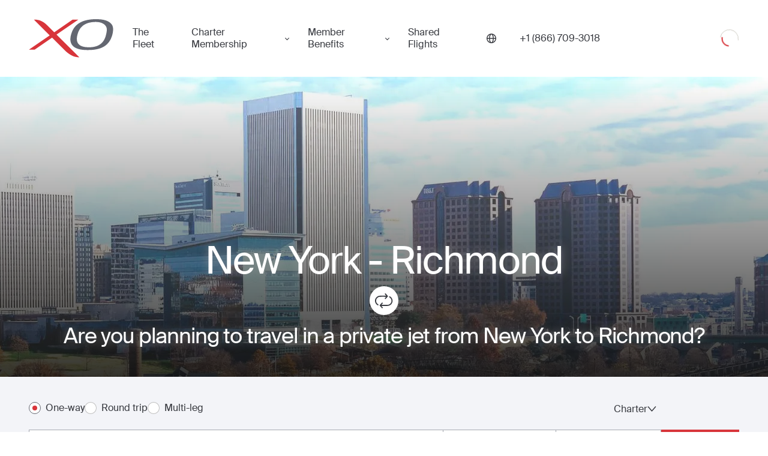

--- FILE ---
content_type: text/html; charset=utf-8
request_url: https://flyxo.com/directions/routes/new_york_to_richmond/
body_size: 32191
content:
<!DOCTYPE html><html lang="en-US"><head><meta charSet="utf-8"/><meta name="viewport" content="width=device-width"/><title>Private jet from New York to Richmond &amp; Back - Fly XO</title><meta name="description" content="Get an instant quote on private jet charters from New York to Richmond with XO’s app or an Aviation Advisor. Enjoy luxury, convenience, and real-time pricing."/><meta property="og:title" content="Private jet from New York to Richmond &amp; Back - Fly XO"/><meta property="og:description" content="Get an instant quote on private jet charters from New York to Richmond with XO’s app or an Aviation Advisor. Enjoy luxury, convenience, and real-time pricing."/><meta property="og:image" content="https://website-cdn.flyxo.com/data/webapi/xo_how_it_works_2f20bb175f.jpg"/><meta property="og:url" content="https://flyxo.com/directions/routes/new_york_to_richmond/"/><meta property="og:type" content="website"/><meta name="twitter:card" content="summary_large_image"/><meta name="twitter:title" content="Private jet from New York to Richmond &amp; Back - Fly XO"/><meta name="twitter:description" content="Get an instant quote on private jet charters from New York to Richmond with XO’s app or an Aviation Advisor. Enjoy luxury, convenience, and real-time pricing."/><meta name="twitter:image" content="https://website-cdn.flyxo.com/data/webapi/xo_how_it_works_2f20bb175f.jpg"/><meta name="twitter:site" content="@flyxo_"/><link rel="canonical" href="https://flyxo.com/directions/routes/new_york_to_richmond/"/><link rel="alternate" hrefLang="en-US" href="https://flyxo.com/directions/routes/new_york_to_richmond/"/><link rel="alternate" hrefLang="en-GB" href="https://flyxo.co.uk/directions/routes/new_york_to_richmond/"/><link rel="alternate" hrefLang="ar-AE" href="https://flyxo.ae/directions/routes/new_york_to_richmond/"/><link rel="alternate" hrefLang="x-default" href="https://flyxo.com/directions/routes/new_york_to_richmond/"/><link rel="preload" href="/_next/static/media/us.52e22665.svg" as="image" fetchpriority="high"/><meta name="next-head-count" content="20"/><link rel="icon" href="https://flyxo.com/favicon.ico"/><link rel="preconnect" href="https://api.flyxo.com/"/><link rel="preload" href="https://flyxo.com/fonts/SuisseIntl-Regular-WebS.woff2" crossorigin="anonymous" as="font" type="font/woff2"/><link rel="preload" href="https://flyxo.com/fonts/SuisseIntl-SemiBold-WebS.woff2" crossorigin="anonymous" as="font" type="font/woff2"/><link rel="preload" href="/_next/static/css/db0e69dca964d2b4.css" as="style" crossorigin=""/><link rel="stylesheet" href="/_next/static/css/db0e69dca964d2b4.css" crossorigin="" data-n-g=""/><link rel="preload" href="/_next/static/css/bd79621e2e0717f0.css" as="style" crossorigin=""/><link rel="stylesheet" href="/_next/static/css/bd79621e2e0717f0.css" crossorigin="" data-n-p=""/><link rel="preload" href="/_next/static/css/a267540c928ecde3.css" as="style" crossorigin=""/><link rel="stylesheet" href="/_next/static/css/a267540c928ecde3.css" crossorigin="" data-n-p=""/><link rel="preload" href="/_next/static/css/3e80a0e39de6e720.css" as="style" crossorigin=""/><link rel="stylesheet" href="/_next/static/css/3e80a0e39de6e720.css" crossorigin="" data-n-p=""/><noscript data-n-css=""></noscript><script defer="" crossorigin="" nomodule="" src="/_next/static/chunks/polyfills-c67a75d1b6f99dc8.js"></script><script src="/_next/static/chunks/webpack-4f643e2ac942d93d.js" defer="" crossorigin=""></script><script src="/_next/static/chunks/framework-ec7578bc3e7e9c78.js" defer="" crossorigin=""></script><script src="/_next/static/chunks/main-ca27acacee7709ca.js" defer="" crossorigin=""></script><script src="/_next/static/chunks/pages/_app-c0bd0cab22c678ca.js" defer="" crossorigin=""></script><script src="/_next/static/chunks/9734-c58b1d93a788f4d2.js" defer="" crossorigin=""></script><script src="/_next/static/chunks/5071-e867d457ef60d9dc.js" defer="" crossorigin=""></script><script src="/_next/static/chunks/6786-12c63aa7f85e5295.js" defer="" crossorigin=""></script><script src="/_next/static/chunks/1670-c6dc5e89f7e83fa8.js" defer="" crossorigin=""></script><script src="/_next/static/chunks/2179-24bbd0e15e8c6200.js" defer="" crossorigin=""></script><script src="/_next/static/chunks/4731-b18083f0b7dda84e.js" defer="" crossorigin=""></script><script src="/_next/static/chunks/452-0bda08ee65e219f0.js" defer="" crossorigin=""></script><script src="/_next/static/chunks/1505-411ece46b5b9ac20.js" defer="" crossorigin=""></script><script src="/_next/static/chunks/3268-e651ead8da9efab5.js" defer="" crossorigin=""></script><script src="/_next/static/chunks/5652-cf9627c3cdcbd495.js" defer="" crossorigin=""></script><script src="/_next/static/chunks/pages/directions/routes/%5Bslug%5D-7275d1a8d4bb8793.js" defer="" crossorigin=""></script><script src="/_next/static/Gcx8O4AKrsI4Ig_uyZdES/_buildManifest.js" defer="" crossorigin=""></script><script src="/_next/static/Gcx8O4AKrsI4Ig_uyZdES/_ssgManifest.js" defer="" crossorigin=""></script></head><body><div id="__next"><header class="_Qi _Vi" dir="ltr"><div class="_Ti"><div class="_Wi"><button class="_vs _Yi" aria-label="Open menu"><svg xmlns="http://www.w3.org/2000/svg" fill="currentColor" width="30" height="22"><rect width="30" height="2" rx="1"></rect><rect width="30" height="2" y="10" rx="1"></rect><rect width="30" height="2" y="20" rx="1"></rect></svg></button><a class="_Zi" title="Book a private jet with XO" href="https://flyxo.com/"><figure class="__i" aria-label="Private Jet"><span class="_0i"><svg xmlns="http://www.w3.org/2000/svg" viewBox="0 0 125 57" class="_1i"><path fill="#D8353B" d="m40.98 22.85.06-.04L73.2.74h-8.56L37.61 19.3l-.11.08-.03-.03L26.94 8.9C20.11 2.24 14.7.57 7.41.73l23.4 23.25L0 45.12l8.5.02 25.78-17.7.04.05 20.1 20.01c6.28 6.01 13.04 9.14 20.34 8.99L40.98 22.85Z"></path><path fill="currentColor" d="M113.77 25.1C109.9 38.35 99.43 42.02 87.2 41.62c-14.62-.49-18.73-7.64-14.74-20.5C76.52 8.06 87.24 4.23 98.92 4.11c9.38-.1 14.18 3.84 15.9 7.7 1.36 3.15.33 8.54-1.05 13.29ZM100.72 0c-17.1-.18-32.1 4.38-37.54 20.49-5.05 14.94.57 24.63 21.25 25.22 17.3.5 32.5-3 38.4-19.95 2.02-5.8 2.75-12.56.84-16.4-2.44-4.72-8.29-9.2-22.95-9.35Z"></path></svg></span><span class="global-logo-link-text">Private Jet</span></figure></a><nav class="_tG _2i"><a title="The Fleet" class="_uG" href="https://flyxo.com/fleet/">The Fleet</a><div class="_wG"><button tabindex="0" class="_sO" type="button" id="radix-:R4sr6:" aria-haspopup="menu" aria-expanded="false" data-state="closed">Charter Membership </button></div><div class="_wG"><button tabindex="0" class="_sO" type="button" id="radix-:R6sr6:" aria-haspopup="menu" aria-expanded="false" data-state="closed">Member Benefits</button></div><a title="Shared Flights" class="_uG" href="https://flyxo.com/shared-flights/">Shared Flights</a></nav><button tabindex="0" class="_5i _sO _6i" type="button" id="radix-:R14r6:" aria-haspopup="menu" aria-expanded="false" data-state="closed"><svg width="16" height="16" viewBox="0 0 16 16" fill="none" xmlns="http://www.w3.org/2000/svg"><g clip-path="url(#clip0_25031_82213)"><path d="M8 0C3.59001 0 0 3.58766 0 8C0 12.4123 3.59001 16 8 16C12.41 16 16 12.41 16 8C16 3.59001 12.4123 0 8 0ZM14.5527 7.29515H11.8555C11.7709 5.11718 11.301 3.23994 10.5774 1.93363C12.7272 2.84993 14.2943 4.87988 14.5527 7.29515ZM8 14.5903C7.03201 14.5903 5.7069 12.37 5.55418 8.70485H10.4458C10.2931 12.37 8.96799 14.5903 8 14.5903ZM5.55418 7.29515C5.7069 3.62996 7.03201 1.40969 8 1.40969C8.96799 1.40969 10.2931 3.62996 10.4458 7.29515H5.55418ZM5.42261 1.93598C4.69897 3.23994 4.22673 5.11953 4.14449 7.2975H1.44728C1.70573 4.88223 3.27283 2.85463 5.42261 1.93598ZM1.44728 8.70485H4.14449C4.22907 10.8828 4.69897 12.7601 5.42261 14.0664C3.27283 13.1501 1.70573 11.1201 1.44728 8.70485ZM10.5774 14.0664C11.301 12.7624 11.7733 10.8828 11.8555 8.70485H14.5527C14.2943 11.1201 12.7272 13.1477 10.5774 14.0664Z" fill="currentColor"></path></g><defs><clipPath id="clip0_25031_82213"><rect width="16" height="16" fill="white"></rect></clipPath></defs></svg></button><a title="" href="tel:1-866-709-3018" class="_bj" aria-label="Phone number +1 (866) 709-3018"><span>+1 (866) 709-3018</span></a><div class="_cj"><div class="_aQ"><div class="_d _e _f _bQ"><svg class="_h" aria-hidden="true" focusable="false" viewBox="0 0 66 66" xmlns="http://www.w3.org/2000/svg"><circle class="_j" fill="none" stroke-width="2" cx="33" cy="33" r="30"></circle></svg><svg class="_g" aria-hidden="true" focusable="false" viewBox="0 0 66 66" xmlns="http://www.w3.org/2000/svg"><circle class="_j" fill="none" stroke-width="4" cx="33" cy="33" r="24"></circle></svg><div class="visually-hidden">Loading</div></div></div></div></div></div></header><main dir="ltr" class="_a"><div class="_ib _iF"><div class="_lb _kF"><img id="new_york" alt="private jet from New York to Richmond" aria-hidden="true" loading="lazy" decoding="async" data-nimg="fill" style="position:absolute;height:100%;width:100%;left:0;top:0;right:0;bottom:0;object-fit:cover;object-position:center;color:transparent" sizes="100vw" srcSet="/_next/image/?url=https%3A%2F%2Fwebsite-cdn.flyxo.com%2Fdata%2Fwebapi%2Frichmond_1_53429ead8f.jpg&amp;w=640&amp;q=80 640w, /_next/image/?url=https%3A%2F%2Fwebsite-cdn.flyxo.com%2Fdata%2Fwebapi%2Frichmond_1_53429ead8f.jpg&amp;w=750&amp;q=80 750w, /_next/image/?url=https%3A%2F%2Fwebsite-cdn.flyxo.com%2Fdata%2Fwebapi%2Frichmond_1_53429ead8f.jpg&amp;w=828&amp;q=80 828w, /_next/image/?url=https%3A%2F%2Fwebsite-cdn.flyxo.com%2Fdata%2Fwebapi%2Frichmond_1_53429ead8f.jpg&amp;w=1080&amp;q=80 1080w, /_next/image/?url=https%3A%2F%2Fwebsite-cdn.flyxo.com%2Fdata%2Fwebapi%2Frichmond_1_53429ead8f.jpg&amp;w=1200&amp;q=80 1200w, /_next/image/?url=https%3A%2F%2Fwebsite-cdn.flyxo.com%2Fdata%2Fwebapi%2Frichmond_1_53429ead8f.jpg&amp;w=1920&amp;q=80 1920w, /_next/image/?url=https%3A%2F%2Fwebsite-cdn.flyxo.com%2Fdata%2Fwebapi%2Frichmond_1_53429ead8f.jpg&amp;w=2048&amp;q=80 2048w, /_next/image/?url=https%3A%2F%2Fwebsite-cdn.flyxo.com%2Fdata%2Fwebapi%2Frichmond_1_53429ead8f.jpg&amp;w=3840&amp;q=80 3840w" src="/_next/image/?url=https%3A%2F%2Fwebsite-cdn.flyxo.com%2Fdata%2Fwebapi%2Frichmond_1_53429ead8f.jpg&amp;w=3840&amp;q=80"/><div class="_oF"><h1 class="_qF">New York<!-- --> - <!-- -->Richmond</h1><a href="#richmond" class="_sF" title="Private Jet Charter from New York to Richmond"><svg xmlns="http://www.w3.org/2000/svg" width="48" height="48" fill="none"><circle cx="24" cy="24" r="24" fill="#fff"></circle><path fill-rule="evenodd" clip-rule="evenodd" d="M27.55 17.642c-.116-.006-.175-.011-.235-.011-3.302 0-6.603-.028-9.904.017-1.844.024-3.41.775-4.694 2.112-1.043 1.088-1.67 2.386-1.81 3.873-.222 2.356.596 4.324 2.413 5.855.306.258.65.471.987.691.47.308.637.826.385 1.247a.983.983 0 01-1.354.337c-2.357-1.42-3.817-3.47-4.234-6.186-.343-2.233.165-4.31 1.5-6.15 1.345-1.856 3.156-3.018 5.408-3.453a10.56 10.56 0 011.932-.173c3.073-.017 6.145-.007 9.218-.007h.4c-.105-.127-.168-.207-.236-.284-.564-.637-1.131-1.27-1.691-1.91-.405-.462-.407-1.014-.014-1.37.39-.355.998-.295 1.394.152a831.795 831.795 0 013.284 3.723c.318.363.319.84.023 1.172l-3.348 3.775c-.357.402-.769.486-1.198.242-.519-.293-.628-.894-.224-1.38.427-.512.88-1.002 1.322-1.503.215-.243.428-.487.676-.769zM19.748 31.078h.356c3.118 0 6.236-.006 9.354.003 1.659.005 3.159-.462 4.452-1.502 1.463-1.176 2.343-2.704 2.494-4.586.226-2.813-.953-4.931-3.315-6.422-.453-.286-.658-.65-.565-1.055.145-.626.803-.905 1.38-.577 1.197.68 2.195 1.582 2.943 2.739 1.627 2.514 1.892 5.191.754 7.947-.922 2.232-2.578 3.78-4.829 4.673-1.083.43-2.21.606-3.375.603-3.118-.008-6.236-.003-9.354-.003h-.341c.06.084.095.142.138.192.596.67 1.19 1.341 1.79 2.006.199.22.334.465.309.764-.03.343-.148.639-.518.762-.405.136-.778.114-1.078-.224-.79-.888-1.575-1.78-2.361-2.67-.327-.37-.658-.737-.979-1.112a.92.92 0 01.015-1.25c1.08-1.217 2.16-2.434 3.238-3.652.199-.225.413-.412.738-.416a.917.917 0 01.872.514c.194.362.128.713-.137 1.016-.59.675-1.187 1.342-1.781 2.013-.054.06-.105.124-.2.237z" fill="#393B41"></path></svg></a><h2 class="_uF h3"> Are you planning to travel in a private jet from New York to Richmond?</h2></div></div></div><div><div class="_Gy"><div class="_ib _kb"><div class="_lb"><form class="_3T"><div class="_6T" dir="ltr"><div class="_eV"><label for="1_radio" class="_nL _gV _tL"><input class="_qL" id="1_radio" name="route-mode" type="radio" checked="" value="1"/><span class="_rL"></span><span class="_sL _hV">One-way</span></label><label for="2_radio" class="_nL _gV _tL"><input class="_qL" id="2_radio" name="route-mode" type="radio" value="2"/><span class="_rL"></span><span class="_sL _hV">Round trip</span></label><label for="3_radio" class="_nL _gV _tL"><input class="_qL" id="3_radio" name="route-mode" type="radio" value="3"/><span class="_rL"></span><span class="_sL _hV">Multi-leg</span></label></div><div class="_fV"><button class="_jV _jV" type="button" id="radix-:R12ilb6:" aria-haspopup="menu" aria-expanded="false" data-state="closed">One-way<svg xmlns="http://www.w3.org/2000/svg" width="15" height="9" viewBox="0 0 15 9" fill="none" class="_kV"><path d="M13.4844 1L7.43599 8L1.3876 0.999999" stroke="#393B41" stroke-width="1.5" stroke-linecap="round" stroke-linejoin="round"></path></svg></button></div><button class="_jV _jV" type="button" id="radix-:R1iilb6:" aria-haspopup="menu" aria-expanded="false" data-state="closed">Charter<svg xmlns="http://www.w3.org/2000/svg" width="15" height="9" viewBox="0 0 15 9" fill="none" class="_kV"><path d="M13.4844 1L7.43599 8L1.3876 0.999999" stroke="#393B41" stroke-width="1.5" stroke-linecap="round" stroke-linejoin="round"></path></svg></button></div><span class="_aU"><div class="_41"><div class="_I1 _J1"><div class="_N1"><div class="_Q1"><div class="_U2"><div class="_V2"><label for="leg-0-from" class="visually-hidden">From</label><input role="combobox" aria-controls="legInputSuggestions-leg-0-from" aria-autocomplete="list" aria-expanded="false" aria-activedescendant="" id="leg-0-from" class="_X2" autoComplete="off" type="text" placeholder="From" value=""/></div></div><button type="button" aria-label="switch from and to routes" class="_U1"><svg width="24" height="24" viewBox="0 0 24 24" fill="none" xmlns="http://www.w3.org/2000/svg"><path d="M7.67954 19.7726C8.01518 20.0758 8.55791 20.0758 8.88998 19.7726C9.22205 19.4695 9.22562 18.9792 8.88998 18.6793L6.92613 16.9055L19.1413 16.9022C19.6162 16.9022 19.9982 16.5571 19.9982 16.1282C19.9982 15.6993 19.6162 15.3542 19.1413 15.3542H6.92613L8.88998 13.5803C9.22562 13.2772 9.22562 12.7869 8.88998 12.487C8.55434 12.1871 8.01161 12.1838 7.67954 12.487L4.25173 15.5799C3.91609 15.8831 3.91609 16.3733 4.25173 16.6733L7.67954 19.7694V19.7726ZM19.7483 8.42008C20.0839 8.11691 20.0839 7.62669 19.7483 7.32675L16.3205 4.22737C15.9848 3.92421 15.4421 3.92421 15.11 4.22737C14.778 4.53054 14.7744 5.02076 15.11 5.3207L17.0739 7.09454L4.85874 7.09776C4.38384 7.09776 4.00179 7.44285 4.00179 7.8718C4.00179 8.30075 4.38384 8.64584 4.85874 8.64584H17.0739L15.11 10.4197C14.7744 10.7228 14.7744 11.2131 15.11 11.513C15.4457 11.8129 15.9884 11.8162 16.3205 11.513L19.7483 8.41685V8.42008Z" fill="#393B41"></path></svg></button><div class="_U2"><div class="_V2"><label for="leg-0-to" class="visually-hidden">To</label><input role="combobox" aria-controls="legInputSuggestions-leg-0-to" aria-autocomplete="list" aria-expanded="false" aria-activedescendant="" id="leg-0-to" class="_X2 _12" autoComplete="off" type="text" placeholder="To" value=""/></div></div></div><button data-form-field="true" class="_n3 _R1" aria-label="Button to select flight dates. " type="button" aria-haspopup="dialog" aria-expanded="false" aria-controls="radix-:R56kilb6:" data-state="closed"><span class="_v3">Date and time</span></button><span class="_z3"></span><div class="_Q3 _T1" dir="ltr" data-form-field="true"><div class="_T3"><button type="button" class="_R3" title="Decrease" aria-disabled="false" aria-label="Decrease passengers count to 1"><svg width="24" height="24" viewBox="0 0 24 24" fill="none" xmlns="http://www.w3.org/2000/svg"><path d="M5.80769 11.1924H11.1923H12.8077H18.1923C18.6399 11.1924 19 11.5525 19 12.0001C19 12.4477 18.6399 12.8078 18.1923 12.8078H12.8077H11.1923H5.80769C5.3601 12.8078 5 12.4477 5 12.0001C5 11.5525 5.3601 11.1924 5.80769 11.1924Z" fill="currentColor"></path></svg></button><input class="_V3" type="number" max="16" min="1" value="2"/><div class="_U3"><svg width="24" height="24" viewBox="0 0 24 24" fill="none" xmlns="http://www.w3.org/2000/svg"><path d="M14.5 8C14.5 7.33696 14.2366 6.70107 13.7678 6.23223C13.2989 5.76339 12.663 5.5 12 5.5C11.337 5.5 10.7011 5.76339 10.2322 6.23223C9.76339 6.70107 9.5 7.33696 9.5 8C9.5 8.66304 9.76339 9.29893 10.2322 9.76777C10.7011 10.2366 11.337 10.5 12 10.5C12.663 10.5 13.2989 10.2366 13.7678 9.76777C14.2366 9.29893 14.5 8.66304 14.5 8ZM8 8C8 6.93913 8.42143 5.92172 9.17157 5.17157C9.92172 4.42143 10.9391 4 12 4C13.0609 4 14.0783 4.42143 14.8284 5.17157C15.5786 5.92172 16 6.93913 16 8C16 9.06087 15.5786 10.0783 14.8284 10.8284C14.0783 11.5786 13.0609 12 12 12C10.9391 12 9.92172 11.5786 9.17157 10.8284C8.42143 10.0783 8 9.06087 8 8ZM6.54062 18.5H17.4625C17.1844 16.5219 15.4844 15 13.4312 15H10.575C8.52187 15 6.82188 16.5219 6.54375 18.5H6.54062ZM5 19.0719C5 15.9937 7.49375 13.5 10.5719 13.5H13.4281C16.5063 13.5 19 15.9937 19 19.0719C19 19.5844 18.5844 20 18.0719 20H5.92813C5.41563 20 5 19.5844 5 19.0719Z" fill="#393B41"></path></svg></div><button type="button" class="_R3" aria-disabled="false" title="Increase" aria-label="Increase passengers count to 3"><svg width="24" height="24" viewBox="0 0 24 24" fill="none" xmlns="http://www.w3.org/2000/svg"><path d="M12.8077 5.80769C12.8077 5.3601 12.4476 5 12 5C11.5524 5 11.1923 5.3601 11.1923 5.80769V11.1923H5.80769C5.3601 11.1923 5 11.5524 5 12C5 12.4476 5.3601 12.8077 5.80769 12.8077H11.1923V18.1923C11.1923 18.6399 11.5524 19 12 19C12.4476 19 12.8077 18.6399 12.8077 18.1923V12.8077H18.1923C18.6399 12.8077 19 12.4476 19 12C19 11.5524 18.6399 11.1923 18.1923 11.1923H12.8077V5.80769Z" fill="currentColor"></path></svg></button></div></div></div></div><button class="_71 _-1 _91 _RB" type="button"><svg width="24" height="24" viewBox="0 0 24 24" fill="none" xmlns="http://www.w3.org/2000/svg"><g id="24/magnifying-glass"><path id="Vector" d="M15.9362 10.3137C15.9362 8.82165 15.3437 7.39067 14.2889 6.33559C13.2341 5.28052 11.8035 4.68779 10.3118 4.68779C8.82009 4.68779 7.38949 5.28052 6.3347 6.33559C5.27991 7.39067 4.68734 8.82165 4.68734 10.3137C4.68734 11.8058 5.27991 13.2368 6.3347 14.2919C7.38949 15.347 8.82009 15.9397 10.3118 15.9397C11.8035 15.9397 13.2341 15.347 14.2889 14.2919C15.3437 13.2368 15.9362 11.8058 15.9362 10.3137ZM14.85 16.0487C13.6056 17.0368 12.0272 17.6275 10.3118 17.6275C6.27273 17.6275 3 14.3539 3 10.3137C3 6.27361 6.27273 3 10.3118 3C14.3508 3 17.6236 6.27361 17.6236 10.3137C17.6236 12.0297 17.033 13.6085 16.0452 14.8532L20.7522 19.5614C21.0826 19.8919 21.0826 20.4264 20.7522 20.7534C20.4217 21.0804 19.8874 21.0839 19.5605 20.7534L14.85 16.0487Z" fill="white"></path></g></svg><span>Search</span></button></div></span><span class="_9T"><div class="_41"><div class="_I1 _J1"><div class="_N1"><div class="_Q1"><div class="_U2"><div class="_V2"><button type="button" id="leg-0-from" class="_22 _Z2">From</button><div tabindex="-1" role="listbox"></div></div></div><button type="button" aria-label="switch from and to routes" class="_U1"><svg width="24" height="24" viewBox="0 0 24 24" fill="none" xmlns="http://www.w3.org/2000/svg"><path d="M7.67954 19.7726C8.01518 20.0758 8.55791 20.0758 8.88998 19.7726C9.22205 19.4695 9.22562 18.9792 8.88998 18.6793L6.92613 16.9055L19.1413 16.9022C19.6162 16.9022 19.9982 16.5571 19.9982 16.1282C19.9982 15.6993 19.6162 15.3542 19.1413 15.3542H6.92613L8.88998 13.5803C9.22562 13.2772 9.22562 12.7869 8.88998 12.487C8.55434 12.1871 8.01161 12.1838 7.67954 12.487L4.25173 15.5799C3.91609 15.8831 3.91609 16.3733 4.25173 16.6733L7.67954 19.7694V19.7726ZM19.7483 8.42008C20.0839 8.11691 20.0839 7.62669 19.7483 7.32675L16.3205 4.22737C15.9848 3.92421 15.4421 3.92421 15.11 4.22737C14.778 4.53054 14.7744 5.02076 15.11 5.3207L17.0739 7.09454L4.85874 7.09776C4.38384 7.09776 4.00179 7.44285 4.00179 7.8718C4.00179 8.30075 4.38384 8.64584 4.85874 8.64584H17.0739L15.11 10.4197C14.7744 10.7228 14.7744 11.2131 15.11 11.513C15.4457 11.8129 15.9884 11.8162 16.3205 11.513L19.7483 8.41685V8.42008Z" fill="#393B41"></path></svg></button><div class="_U2"><div class="_V2 undefined"><button type="button" id="leg-0-to" class="_22 _Z2">To</button><div tabindex="-1" role="listbox"></div></div></div></div><button data-form-field="true" class="_n3 _R1" aria-label="Button to select flight dates. " type="button" aria-haspopup="dialog" aria-expanded="false" aria-controls="radix-:R56milb6:" data-state="closed"><span class="_v3">Date and time</span></button><span class="_z3"></span><div class="_Q3 _T1" dir="ltr" data-form-field="true"><div class="_T3"><button type="button" class="_R3" title="Decrease" aria-disabled="false" aria-label="Decrease passengers count to 1"><svg width="24" height="24" viewBox="0 0 24 24" fill="none" xmlns="http://www.w3.org/2000/svg"><path d="M5.80769 11.1924H11.1923H12.8077H18.1923C18.6399 11.1924 19 11.5525 19 12.0001C19 12.4477 18.6399 12.8078 18.1923 12.8078H12.8077H11.1923H5.80769C5.3601 12.8078 5 12.4477 5 12.0001C5 11.5525 5.3601 11.1924 5.80769 11.1924Z" fill="currentColor"></path></svg></button><input class="_V3" type="number" max="16" min="1" value="2"/><div class="_U3"><svg width="24" height="24" viewBox="0 0 24 24" fill="none" xmlns="http://www.w3.org/2000/svg"><path d="M14.5 8C14.5 7.33696 14.2366 6.70107 13.7678 6.23223C13.2989 5.76339 12.663 5.5 12 5.5C11.337 5.5 10.7011 5.76339 10.2322 6.23223C9.76339 6.70107 9.5 7.33696 9.5 8C9.5 8.66304 9.76339 9.29893 10.2322 9.76777C10.7011 10.2366 11.337 10.5 12 10.5C12.663 10.5 13.2989 10.2366 13.7678 9.76777C14.2366 9.29893 14.5 8.66304 14.5 8ZM8 8C8 6.93913 8.42143 5.92172 9.17157 5.17157C9.92172 4.42143 10.9391 4 12 4C13.0609 4 14.0783 4.42143 14.8284 5.17157C15.5786 5.92172 16 6.93913 16 8C16 9.06087 15.5786 10.0783 14.8284 10.8284C14.0783 11.5786 13.0609 12 12 12C10.9391 12 9.92172 11.5786 9.17157 10.8284C8.42143 10.0783 8 9.06087 8 8ZM6.54062 18.5H17.4625C17.1844 16.5219 15.4844 15 13.4312 15H10.575C8.52187 15 6.82188 16.5219 6.54375 18.5H6.54062ZM5 19.0719C5 15.9937 7.49375 13.5 10.5719 13.5H13.4281C16.5063 13.5 19 15.9937 19 19.0719C19 19.5844 18.5844 20 18.0719 20H5.92813C5.41563 20 5 19.5844 5 19.0719Z" fill="#393B41"></path></svg></div><button type="button" class="_R3" aria-disabled="false" title="Increase" aria-label="Increase passengers count to 3"><svg width="24" height="24" viewBox="0 0 24 24" fill="none" xmlns="http://www.w3.org/2000/svg"><path d="M12.8077 5.80769C12.8077 5.3601 12.4476 5 12 5C11.5524 5 11.1923 5.3601 11.1923 5.80769V11.1923H5.80769C5.3601 11.1923 5 11.5524 5 12C5 12.4476 5.3601 12.8077 5.80769 12.8077H11.1923V18.1923C11.1923 18.6399 11.5524 19 12 19C12.4476 19 12.8077 18.6399 12.8077 18.1923V12.8077H18.1923C18.6399 12.8077 19 12.4476 19 12C19 11.5524 18.6399 11.1923 18.1923 11.1923H12.8077V5.80769Z" fill="currentColor"></path></svg></button></div></div></div></div><button class="_71 _-1 _91 _RB" type="button"><svg width="24" height="24" viewBox="0 0 24 24" fill="none" xmlns="http://www.w3.org/2000/svg"><g id="24/magnifying-glass"><path id="Vector" d="M15.9362 10.3137C15.9362 8.82165 15.3437 7.39067 14.2889 6.33559C13.2341 5.28052 11.8035 4.68779 10.3118 4.68779C8.82009 4.68779 7.38949 5.28052 6.3347 6.33559C5.27991 7.39067 4.68734 8.82165 4.68734 10.3137C4.68734 11.8058 5.27991 13.2368 6.3347 14.2919C7.38949 15.347 8.82009 15.9397 10.3118 15.9397C11.8035 15.9397 13.2341 15.347 14.2889 14.2919C15.3437 13.2368 15.9362 11.8058 15.9362 10.3137ZM14.85 16.0487C13.6056 17.0368 12.0272 17.6275 10.3118 17.6275C6.27273 17.6275 3 14.3539 3 10.3137C3 6.27361 6.27273 3 10.3118 3C14.3508 3 17.6236 6.27361 17.6236 10.3137C17.6236 12.0297 17.033 13.6085 16.0452 14.8532L20.7522 19.5614C21.0826 19.8919 21.0826 20.4264 20.7522 20.7534C20.4217 21.0804 19.8874 21.0839 19.5605 20.7534L14.85 16.0487Z" fill="white"></path></g></svg><span>Search</span></button></div></span><span style="visibility:hidden" class="_5T">placeholder error</span></form></div></div></div></div><div class="__A"><div class="_2A"><p>If you're the outdoorsy type, Richmond will have plenty of options for you to partake in. There's an island located downtown, where you can go mountain biking, as well as the 52-mile Virginia Capital Trail, perfect for biking. Other great options include the James River, perfect for paddle boarding, hiking, and mountain biking.</p></div></div><div class="_ib _RA" data-section="true"><div class="_lb"><div><h2>What makes XO special?</h2></div></div></div><div class="_bF"><h3 class="_-E"> What does a Private Jet Charter from New York to Richmond cost?</h3><div class="_dF"><div class="_eF"><p class="_fF">Light</p><p class="_gF">Starting as low as</p><p class="_hF">$<!-- -->12,090</p></div><div class="_eF"><p class="_fF">Super Midsize</p><p class="_gF">Starting as low as</p><p class="_hF">$<!-- -->16,156</p></div><div class="_eF"><p class="_fF">Heavy</p><p class="_gF">Starting as low as</p><p class="_hF">$<!-- -->41,215</p></div></div></div><div class="_iC"><h2 class="_lC h3">Flying Into Richmond</h2><div class="_kC"><p>When considering the <a href="https://flyxo.com/private-jet-cost/">cost for a private jet,</a> it is important to take everything into account, such as the jet itself, the crew, storage, and more. When you own, it's all on you. With XO, the process is simplified, and you find savings at every step of the way.</p></div><div class="_mC"><div class="_nC"><div class="_oC">KCHO</div><div class="_pC">Charlottesville - Albemarle</div></div><a class="_nC" href="https://flyxo.com/airport/kric/"><div class="_oC">KRIC</div><div class="_pC">Richmond Intl</div></a><div class="_nC"><div class="_oC">KFCI</div><div class="_pC">Richmond Executive</div></div><div class="_nC"><div class="_oC">KAPH</div><div class="_pC">A.P. Hill AAF</div></div><div class="_nC"><div class="_oC">KBKT</div><div class="_pC">Allen C P Blackstone AAF</div></div><div class="_nC"><div class="_oC">KEZF</div><div class="_pC">Shannon</div></div><div class="_nC"><div class="_oC">KFVX</div><div class="_pC">Farmville Regional</div></div><div class="_nC"><div class="_oC">KGVE</div><div class="_pC">Gordonsville Muni</div></div><div class="_nC"><div class="_oC">KLKU</div><div class="_pC">Louisa County / Freeman Fld</div></div><div class="_nC"><div class="_oC">KLVL</div><div class="_pC">Lawrenceville / Brunswick</div></div><div class="_nC"><div class="_oC">KOFP</div><div class="_pC">Hanover County Muni</div></div><div class="_nC"><div class="_oC">KOMH</div><div class="_pC">Orange County</div></div><div class="_nC"><div class="_oC">KPTB</div><div class="_pC">Petersburg Municipal</div></div><div class="_nC"><div class="_oC">KXSA</div><div class="_pC">Tappahannock - Essex County</div></div></div></div><div class="_dC"><h2 class="h3">Places To Be Seen in Richmond</h2><div class="_fC"><a rel="noopener noreferrer" target="_blank" href="https://www.lopossum.com/" class="_gC">L’Opossum</a><a rel="noopener noreferrer" target="_blank" href="https://www.lemairerestaurant.com/" class="_gC">Lemaire Restaurant</a><a rel="noopener noreferrer" target="_blank" href="https://juleps.net/" class="_gC">Julep’s New Southern Cuisine</a><a rel="noopener noreferrer" target="_blank" href="https://www.bookbindersrichmond.com/" class="_gC">Bookbinder’s Seafood &amp; Steakhouse</a><a rel="noopener noreferrer" target="_blank" href="https://lagrottaatlanta.com/" class="_gC">La Grotta Ristorante</a><a rel="noopener noreferrer" target="_blank" href="https://www.jeffersonhotel.com/" class="_gC">The Jefferson Hotel Richmond</a><a rel="noopener noreferrer" target="_blank" href="https://www.marriott.com/en-us/hotels/ricwi-the-westin-richmond/overview/" class="_gC">The Westin Richmond</a></div></div><div class="_ks"><h2 class="_ns h3 _os">Richmond 3 day forecast</h2><div class="_ps"><div><div class="_ts"></div><div class="_ts"></div><div class="_ts"></div></div></div></div><div class="__w"><h2 class="_0w h3">Download the XO app and instantly book private jet charters from New York to Richmond</h2><a title="Download the XO mobile app here:" rel="noopener noreferrer" target="_blank" href="https://digl.ink/qsl0s3o" class="_2w">Download the XO mobile app here</a><div class="_Nv"><img aria-hidden="true" alt="" loading="lazy" decoding="async" data-nimg="fill" style="position:absolute;height:100%;width:100%;left:0;top:0;right:0;bottom:0;object-fit:cover;object-position:center;color:transparent" sizes="100vw" srcSet="/_next/image/?url=https%3A%2F%2Fwebsite-cdn.flyxo.com%2Fdata%2Fwebapi%2Fxo_app_v3_298419e462.webp&amp;w=640&amp;q=80 640w, /_next/image/?url=https%3A%2F%2Fwebsite-cdn.flyxo.com%2Fdata%2Fwebapi%2Fxo_app_v3_298419e462.webp&amp;w=750&amp;q=80 750w, /_next/image/?url=https%3A%2F%2Fwebsite-cdn.flyxo.com%2Fdata%2Fwebapi%2Fxo_app_v3_298419e462.webp&amp;w=828&amp;q=80 828w, /_next/image/?url=https%3A%2F%2Fwebsite-cdn.flyxo.com%2Fdata%2Fwebapi%2Fxo_app_v3_298419e462.webp&amp;w=1080&amp;q=80 1080w, /_next/image/?url=https%3A%2F%2Fwebsite-cdn.flyxo.com%2Fdata%2Fwebapi%2Fxo_app_v3_298419e462.webp&amp;w=1200&amp;q=80 1200w, /_next/image/?url=https%3A%2F%2Fwebsite-cdn.flyxo.com%2Fdata%2Fwebapi%2Fxo_app_v3_298419e462.webp&amp;w=1920&amp;q=80 1920w, /_next/image/?url=https%3A%2F%2Fwebsite-cdn.flyxo.com%2Fdata%2Fwebapi%2Fxo_app_v3_298419e462.webp&amp;w=2048&amp;q=80 2048w, /_next/image/?url=https%3A%2F%2Fwebsite-cdn.flyxo.com%2Fdata%2Fwebapi%2Fxo_app_v3_298419e462.webp&amp;w=3840&amp;q=80 3840w" src="/_next/image/?url=https%3A%2F%2Fwebsite-cdn.flyxo.com%2Fdata%2Fwebapi%2Fxo_app_v3_298419e462.webp&amp;w=3840&amp;q=80"/></div></div><div><div class="_ib _iF"><div class="_lb _kF"><img id="richmond" alt="private jet from Richmond to New York" aria-hidden="true" loading="lazy" decoding="async" data-nimg="fill" style="position:absolute;height:100%;width:100%;left:0;top:0;right:0;bottom:0;object-fit:cover;object-position:center;color:transparent" sizes="100vw" srcSet="/_next/image/?url=https%3A%2F%2Fwebsite-cdn.flyxo.com%2Fdata%2Fwebapi%2Fnew_york_9c9ecfe7bf.webp&amp;w=640&amp;q=80 640w, /_next/image/?url=https%3A%2F%2Fwebsite-cdn.flyxo.com%2Fdata%2Fwebapi%2Fnew_york_9c9ecfe7bf.webp&amp;w=750&amp;q=80 750w, /_next/image/?url=https%3A%2F%2Fwebsite-cdn.flyxo.com%2Fdata%2Fwebapi%2Fnew_york_9c9ecfe7bf.webp&amp;w=828&amp;q=80 828w, /_next/image/?url=https%3A%2F%2Fwebsite-cdn.flyxo.com%2Fdata%2Fwebapi%2Fnew_york_9c9ecfe7bf.webp&amp;w=1080&amp;q=80 1080w, /_next/image/?url=https%3A%2F%2Fwebsite-cdn.flyxo.com%2Fdata%2Fwebapi%2Fnew_york_9c9ecfe7bf.webp&amp;w=1200&amp;q=80 1200w, /_next/image/?url=https%3A%2F%2Fwebsite-cdn.flyxo.com%2Fdata%2Fwebapi%2Fnew_york_9c9ecfe7bf.webp&amp;w=1920&amp;q=80 1920w, /_next/image/?url=https%3A%2F%2Fwebsite-cdn.flyxo.com%2Fdata%2Fwebapi%2Fnew_york_9c9ecfe7bf.webp&amp;w=2048&amp;q=80 2048w, /_next/image/?url=https%3A%2F%2Fwebsite-cdn.flyxo.com%2Fdata%2Fwebapi%2Fnew_york_9c9ecfe7bf.webp&amp;w=3840&amp;q=80 3840w" src="/_next/image/?url=https%3A%2F%2Fwebsite-cdn.flyxo.com%2Fdata%2Fwebapi%2Fnew_york_9c9ecfe7bf.webp&amp;w=3840&amp;q=80"/><div class="_oF"><h1 class="_qF">Richmond<!-- --> - <!-- -->New York</h1><a href="#new_york" class="_sF" title="Private Jet Charter from Richmond to New York"><svg xmlns="http://www.w3.org/2000/svg" width="48" height="48" fill="none"><circle cx="24" cy="24" r="24" fill="#fff"></circle><path fill-rule="evenodd" clip-rule="evenodd" d="M27.55 17.642c-.116-.006-.175-.011-.235-.011-3.302 0-6.603-.028-9.904.017-1.844.024-3.41.775-4.694 2.112-1.043 1.088-1.67 2.386-1.81 3.873-.222 2.356.596 4.324 2.413 5.855.306.258.65.471.987.691.47.308.637.826.385 1.247a.983.983 0 01-1.354.337c-2.357-1.42-3.817-3.47-4.234-6.186-.343-2.233.165-4.31 1.5-6.15 1.345-1.856 3.156-3.018 5.408-3.453a10.56 10.56 0 011.932-.173c3.073-.017 6.145-.007 9.218-.007h.4c-.105-.127-.168-.207-.236-.284-.564-.637-1.131-1.27-1.691-1.91-.405-.462-.407-1.014-.014-1.37.39-.355.998-.295 1.394.152a831.795 831.795 0 013.284 3.723c.318.363.319.84.023 1.172l-3.348 3.775c-.357.402-.769.486-1.198.242-.519-.293-.628-.894-.224-1.38.427-.512.88-1.002 1.322-1.503.215-.243.428-.487.676-.769zM19.748 31.078h.356c3.118 0 6.236-.006 9.354.003 1.659.005 3.159-.462 4.452-1.502 1.463-1.176 2.343-2.704 2.494-4.586.226-2.813-.953-4.931-3.315-6.422-.453-.286-.658-.65-.565-1.055.145-.626.803-.905 1.38-.577 1.197.68 2.195 1.582 2.943 2.739 1.627 2.514 1.892 5.191.754 7.947-.922 2.232-2.578 3.78-4.829 4.673-1.083.43-2.21.606-3.375.603-3.118-.008-6.236-.003-9.354-.003h-.341c.06.084.095.142.138.192.596.67 1.19 1.341 1.79 2.006.199.22.334.465.309.764-.03.343-.148.639-.518.762-.405.136-.778.114-1.078-.224-.79-.888-1.575-1.78-2.361-2.67-.327-.37-.658-.737-.979-1.112a.92.92 0 01.015-1.25c1.08-1.217 2.16-2.434 3.238-3.652.199-.225.413-.412.738-.416a.917.917 0 01.872.514c.194.362.128.713-.137 1.016-.59.675-1.187 1.342-1.781 2.013-.054.06-.105.124-.2.237z" fill="#393B41"></path></svg></a><h2 class="_uF h3"> Are you planning to travel in a private jet from Richmond to New York?</h2></div></div></div><div style="display:none"><div class="_Gy"><div class="_ib _kb"><div class="_lb"><form class="_3T"><div class="_6T" dir="ltr"><div class="_eV"><label for="1_radio" class="_nL _gV _tL"><input class="_qL" id="1_radio" name="route-mode" type="radio" checked="" value="1"/><span class="_rL"></span><span class="_sL _hV">One-way</span></label><label for="2_radio" class="_nL _gV _tL"><input class="_qL" id="2_radio" name="route-mode" type="radio" value="2"/><span class="_rL"></span><span class="_sL _hV">Round trip</span></label><label for="3_radio" class="_nL _gV _tL"><input class="_qL" id="3_radio" name="route-mode" type="radio" value="3"/><span class="_rL"></span><span class="_sL _hV">Multi-leg</span></label></div><div class="_fV"><button class="_jV _jV" type="button" id="radix-:Rh9blb6:" aria-haspopup="menu" aria-expanded="false" data-state="closed">One-way<svg xmlns="http://www.w3.org/2000/svg" width="15" height="9" viewBox="0 0 15 9" fill="none" class="_kV"><path d="M13.4844 1L7.43599 8L1.3876 0.999999" stroke="#393B41" stroke-width="1.5" stroke-linecap="round" stroke-linejoin="round"></path></svg></button></div><button class="_jV _jV" type="button" id="radix-:Rp9blb6:" aria-haspopup="menu" aria-expanded="false" data-state="closed">Charter<svg xmlns="http://www.w3.org/2000/svg" width="15" height="9" viewBox="0 0 15 9" fill="none" class="_kV"><path d="M13.4844 1L7.43599 8L1.3876 0.999999" stroke="#393B41" stroke-width="1.5" stroke-linecap="round" stroke-linejoin="round"></path></svg></button></div><span class="_aU"><div class="_41"><div class="_I1 _J1"><div class="_N1"><div class="_Q1"><div class="_U2"><div class="_V2"><label for="leg-0-from" class="visually-hidden">From</label><input role="combobox" aria-controls="legInputSuggestions-leg-0-from" aria-autocomplete="list" aria-expanded="false" aria-activedescendant="" id="leg-0-from" class="_X2" autoComplete="off" type="text" placeholder="From" value=""/></div></div><button type="button" aria-label="switch from and to routes" class="_U1"><svg width="24" height="24" viewBox="0 0 24 24" fill="none" xmlns="http://www.w3.org/2000/svg"><path d="M7.67954 19.7726C8.01518 20.0758 8.55791 20.0758 8.88998 19.7726C9.22205 19.4695 9.22562 18.9792 8.88998 18.6793L6.92613 16.9055L19.1413 16.9022C19.6162 16.9022 19.9982 16.5571 19.9982 16.1282C19.9982 15.6993 19.6162 15.3542 19.1413 15.3542H6.92613L8.88998 13.5803C9.22562 13.2772 9.22562 12.7869 8.88998 12.487C8.55434 12.1871 8.01161 12.1838 7.67954 12.487L4.25173 15.5799C3.91609 15.8831 3.91609 16.3733 4.25173 16.6733L7.67954 19.7694V19.7726ZM19.7483 8.42008C20.0839 8.11691 20.0839 7.62669 19.7483 7.32675L16.3205 4.22737C15.9848 3.92421 15.4421 3.92421 15.11 4.22737C14.778 4.53054 14.7744 5.02076 15.11 5.3207L17.0739 7.09454L4.85874 7.09776C4.38384 7.09776 4.00179 7.44285 4.00179 7.8718C4.00179 8.30075 4.38384 8.64584 4.85874 8.64584H17.0739L15.11 10.4197C14.7744 10.7228 14.7744 11.2131 15.11 11.513C15.4457 11.8129 15.9884 11.8162 16.3205 11.513L19.7483 8.41685V8.42008Z" fill="#393B41"></path></svg></button><div class="_U2"><div class="_V2"><label for="leg-0-to" class="visually-hidden">To</label><input role="combobox" aria-controls="legInputSuggestions-leg-0-to" aria-autocomplete="list" aria-expanded="false" aria-activedescendant="" id="leg-0-to" class="_X2 _12" autoComplete="off" type="text" placeholder="To" value=""/></div></div></div><button data-form-field="true" class="_n3 _R1" aria-label="Button to select flight dates. " type="button" aria-haspopup="dialog" aria-expanded="false" aria-controls="radix-:R2ja9blb6:" data-state="closed"><span class="_v3">Date and time</span></button><span class="_z3"></span><div class="_Q3 _T1" dir="ltr" data-form-field="true"><div class="_T3"><button type="button" class="_R3" title="Decrease" aria-disabled="false" aria-label="Decrease passengers count to 1"><svg width="24" height="24" viewBox="0 0 24 24" fill="none" xmlns="http://www.w3.org/2000/svg"><path d="M5.80769 11.1924H11.1923H12.8077H18.1923C18.6399 11.1924 19 11.5525 19 12.0001C19 12.4477 18.6399 12.8078 18.1923 12.8078H12.8077H11.1923H5.80769C5.3601 12.8078 5 12.4477 5 12.0001C5 11.5525 5.3601 11.1924 5.80769 11.1924Z" fill="currentColor"></path></svg></button><input class="_V3" type="number" max="16" min="1" value="2"/><div class="_U3"><svg width="24" height="24" viewBox="0 0 24 24" fill="none" xmlns="http://www.w3.org/2000/svg"><path d="M14.5 8C14.5 7.33696 14.2366 6.70107 13.7678 6.23223C13.2989 5.76339 12.663 5.5 12 5.5C11.337 5.5 10.7011 5.76339 10.2322 6.23223C9.76339 6.70107 9.5 7.33696 9.5 8C9.5 8.66304 9.76339 9.29893 10.2322 9.76777C10.7011 10.2366 11.337 10.5 12 10.5C12.663 10.5 13.2989 10.2366 13.7678 9.76777C14.2366 9.29893 14.5 8.66304 14.5 8ZM8 8C8 6.93913 8.42143 5.92172 9.17157 5.17157C9.92172 4.42143 10.9391 4 12 4C13.0609 4 14.0783 4.42143 14.8284 5.17157C15.5786 5.92172 16 6.93913 16 8C16 9.06087 15.5786 10.0783 14.8284 10.8284C14.0783 11.5786 13.0609 12 12 12C10.9391 12 9.92172 11.5786 9.17157 10.8284C8.42143 10.0783 8 9.06087 8 8ZM6.54062 18.5H17.4625C17.1844 16.5219 15.4844 15 13.4312 15H10.575C8.52187 15 6.82188 16.5219 6.54375 18.5H6.54062ZM5 19.0719C5 15.9937 7.49375 13.5 10.5719 13.5H13.4281C16.5063 13.5 19 15.9937 19 19.0719C19 19.5844 18.5844 20 18.0719 20H5.92813C5.41563 20 5 19.5844 5 19.0719Z" fill="#393B41"></path></svg></div><button type="button" class="_R3" aria-disabled="false" title="Increase" aria-label="Increase passengers count to 3"><svg width="24" height="24" viewBox="0 0 24 24" fill="none" xmlns="http://www.w3.org/2000/svg"><path d="M12.8077 5.80769C12.8077 5.3601 12.4476 5 12 5C11.5524 5 11.1923 5.3601 11.1923 5.80769V11.1923H5.80769C5.3601 11.1923 5 11.5524 5 12C5 12.4476 5.3601 12.8077 5.80769 12.8077H11.1923V18.1923C11.1923 18.6399 11.5524 19 12 19C12.4476 19 12.8077 18.6399 12.8077 18.1923V12.8077H18.1923C18.6399 12.8077 19 12.4476 19 12C19 11.5524 18.6399 11.1923 18.1923 11.1923H12.8077V5.80769Z" fill="currentColor"></path></svg></button></div></div></div></div><button class="_71 _-1 _91 _RB" type="button"><svg width="24" height="24" viewBox="0 0 24 24" fill="none" xmlns="http://www.w3.org/2000/svg"><g id="24/magnifying-glass"><path id="Vector" d="M15.9362 10.3137C15.9362 8.82165 15.3437 7.39067 14.2889 6.33559C13.2341 5.28052 11.8035 4.68779 10.3118 4.68779C8.82009 4.68779 7.38949 5.28052 6.3347 6.33559C5.27991 7.39067 4.68734 8.82165 4.68734 10.3137C4.68734 11.8058 5.27991 13.2368 6.3347 14.2919C7.38949 15.347 8.82009 15.9397 10.3118 15.9397C11.8035 15.9397 13.2341 15.347 14.2889 14.2919C15.3437 13.2368 15.9362 11.8058 15.9362 10.3137ZM14.85 16.0487C13.6056 17.0368 12.0272 17.6275 10.3118 17.6275C6.27273 17.6275 3 14.3539 3 10.3137C3 6.27361 6.27273 3 10.3118 3C14.3508 3 17.6236 6.27361 17.6236 10.3137C17.6236 12.0297 17.033 13.6085 16.0452 14.8532L20.7522 19.5614C21.0826 19.8919 21.0826 20.4264 20.7522 20.7534C20.4217 21.0804 19.8874 21.0839 19.5605 20.7534L14.85 16.0487Z" fill="white"></path></g></svg><span>Search</span></button></div></span><span class="_9T"><div class="_41"><div class="_I1 _J1"><div class="_N1"><div class="_Q1"><div class="_U2"><div class="_V2"><button type="button" id="leg-0-from" class="_22 _Z2">From</button><div tabindex="-1" role="listbox"></div></div></div><button type="button" aria-label="switch from and to routes" class="_U1"><svg width="24" height="24" viewBox="0 0 24 24" fill="none" xmlns="http://www.w3.org/2000/svg"><path d="M7.67954 19.7726C8.01518 20.0758 8.55791 20.0758 8.88998 19.7726C9.22205 19.4695 9.22562 18.9792 8.88998 18.6793L6.92613 16.9055L19.1413 16.9022C19.6162 16.9022 19.9982 16.5571 19.9982 16.1282C19.9982 15.6993 19.6162 15.3542 19.1413 15.3542H6.92613L8.88998 13.5803C9.22562 13.2772 9.22562 12.7869 8.88998 12.487C8.55434 12.1871 8.01161 12.1838 7.67954 12.487L4.25173 15.5799C3.91609 15.8831 3.91609 16.3733 4.25173 16.6733L7.67954 19.7694V19.7726ZM19.7483 8.42008C20.0839 8.11691 20.0839 7.62669 19.7483 7.32675L16.3205 4.22737C15.9848 3.92421 15.4421 3.92421 15.11 4.22737C14.778 4.53054 14.7744 5.02076 15.11 5.3207L17.0739 7.09454L4.85874 7.09776C4.38384 7.09776 4.00179 7.44285 4.00179 7.8718C4.00179 8.30075 4.38384 8.64584 4.85874 8.64584H17.0739L15.11 10.4197C14.7744 10.7228 14.7744 11.2131 15.11 11.513C15.4457 11.8129 15.9884 11.8162 16.3205 11.513L19.7483 8.41685V8.42008Z" fill="#393B41"></path></svg></button><div class="_U2"><div class="_V2 undefined"><button type="button" id="leg-0-to" class="_22 _Z2">To</button><div tabindex="-1" role="listbox"></div></div></div></div><button data-form-field="true" class="_n3 _R1" aria-label="Button to select flight dates. " type="button" aria-haspopup="dialog" aria-expanded="false" aria-controls="radix-:R2jb9blb6:" data-state="closed"><span class="_v3">Date and time</span></button><span class="_z3"></span><div class="_Q3 _T1" dir="ltr" data-form-field="true"><div class="_T3"><button type="button" class="_R3" title="Decrease" aria-disabled="false" aria-label="Decrease passengers count to 1"><svg width="24" height="24" viewBox="0 0 24 24" fill="none" xmlns="http://www.w3.org/2000/svg"><path d="M5.80769 11.1924H11.1923H12.8077H18.1923C18.6399 11.1924 19 11.5525 19 12.0001C19 12.4477 18.6399 12.8078 18.1923 12.8078H12.8077H11.1923H5.80769C5.3601 12.8078 5 12.4477 5 12.0001C5 11.5525 5.3601 11.1924 5.80769 11.1924Z" fill="currentColor"></path></svg></button><input class="_V3" type="number" max="16" min="1" value="2"/><div class="_U3"><svg width="24" height="24" viewBox="0 0 24 24" fill="none" xmlns="http://www.w3.org/2000/svg"><path d="M14.5 8C14.5 7.33696 14.2366 6.70107 13.7678 6.23223C13.2989 5.76339 12.663 5.5 12 5.5C11.337 5.5 10.7011 5.76339 10.2322 6.23223C9.76339 6.70107 9.5 7.33696 9.5 8C9.5 8.66304 9.76339 9.29893 10.2322 9.76777C10.7011 10.2366 11.337 10.5 12 10.5C12.663 10.5 13.2989 10.2366 13.7678 9.76777C14.2366 9.29893 14.5 8.66304 14.5 8ZM8 8C8 6.93913 8.42143 5.92172 9.17157 5.17157C9.92172 4.42143 10.9391 4 12 4C13.0609 4 14.0783 4.42143 14.8284 5.17157C15.5786 5.92172 16 6.93913 16 8C16 9.06087 15.5786 10.0783 14.8284 10.8284C14.0783 11.5786 13.0609 12 12 12C10.9391 12 9.92172 11.5786 9.17157 10.8284C8.42143 10.0783 8 9.06087 8 8ZM6.54062 18.5H17.4625C17.1844 16.5219 15.4844 15 13.4312 15H10.575C8.52187 15 6.82188 16.5219 6.54375 18.5H6.54062ZM5 19.0719C5 15.9937 7.49375 13.5 10.5719 13.5H13.4281C16.5063 13.5 19 15.9937 19 19.0719C19 19.5844 18.5844 20 18.0719 20H5.92813C5.41563 20 5 19.5844 5 19.0719Z" fill="#393B41"></path></svg></div><button type="button" class="_R3" aria-disabled="false" title="Increase" aria-label="Increase passengers count to 3"><svg width="24" height="24" viewBox="0 0 24 24" fill="none" xmlns="http://www.w3.org/2000/svg"><path d="M12.8077 5.80769C12.8077 5.3601 12.4476 5 12 5C11.5524 5 11.1923 5.3601 11.1923 5.80769V11.1923H5.80769C5.3601 11.1923 5 11.5524 5 12C5 12.4476 5.3601 12.8077 5.80769 12.8077H11.1923V18.1923C11.1923 18.6399 11.5524 19 12 19C12.4476 19 12.8077 18.6399 12.8077 18.1923V12.8077H18.1923C18.6399 12.8077 19 12.4476 19 12C19 11.5524 18.6399 11.1923 18.1923 11.1923H12.8077V5.80769Z" fill="currentColor"></path></svg></button></div></div></div></div><button class="_71 _-1 _91 _RB" type="button"><svg width="24" height="24" viewBox="0 0 24 24" fill="none" xmlns="http://www.w3.org/2000/svg"><g id="24/magnifying-glass"><path id="Vector" d="M15.9362 10.3137C15.9362 8.82165 15.3437 7.39067 14.2889 6.33559C13.2341 5.28052 11.8035 4.68779 10.3118 4.68779C8.82009 4.68779 7.38949 5.28052 6.3347 6.33559C5.27991 7.39067 4.68734 8.82165 4.68734 10.3137C4.68734 11.8058 5.27991 13.2368 6.3347 14.2919C7.38949 15.347 8.82009 15.9397 10.3118 15.9397C11.8035 15.9397 13.2341 15.347 14.2889 14.2919C15.3437 13.2368 15.9362 11.8058 15.9362 10.3137ZM14.85 16.0487C13.6056 17.0368 12.0272 17.6275 10.3118 17.6275C6.27273 17.6275 3 14.3539 3 10.3137C3 6.27361 6.27273 3 10.3118 3C14.3508 3 17.6236 6.27361 17.6236 10.3137C17.6236 12.0297 17.033 13.6085 16.0452 14.8532L20.7522 19.5614C21.0826 19.8919 21.0826 20.4264 20.7522 20.7534C20.4217 21.0804 19.8874 21.0839 19.5605 20.7534L14.85 16.0487Z" fill="white"></path></g></svg><span>Search</span></button></div></span><span style="visibility:hidden" class="_5T">placeholder error</span></form></div></div></div></div><div class="__A"><div class="_2A"><p>While Richmond is known for its many parks, New York is mostly known for its mammoth Central Park. With so much to do, visitors need to be decisive. One great option is Strawberry Fields, 2.5 acres dedicated to the late John Lennon, and named after the famous song he wrote.</p></div></div><div class="_bF"><h3 class="_-E"> What does a Private Jet Charter from Richmond to New York cost?</h3><div class="_dF"><div class="_eF"><p class="_fF">Light</p><p class="_gF">Starting as low as</p><p class="_hF">$<!-- -->11,095</p></div><div class="_eF"><p class="_fF">Super Midsize</p><p class="_gF">Starting as low as</p><p class="_hF">$<!-- -->16,110</p></div><div class="_eF"><p class="_fF">Heavy</p><p class="_gF">Starting as low as</p><p class="_hF">$<!-- -->41,847</p></div></div></div><div class="_iC"><h2 class="_lC h3">Flying Into New York</h2><div class="_kC"><p>A <a href="https://flyxo.com/">private jet rental</a> with XO means more than just having an aircraft to yourself, it is knowing that you will arrive at your destination when you want, hassle-free.</p></div><div class="_mC"><div class="_nC"><div class="_oC">KTEB</div><div class="_pC">Teterboro</div></div><a class="_nC" href="https://flyxo.com/airport/khpn/"><div class="_oC">KHPN</div><div class="_pC">Westchester County</div></a><a class="_nC" href="https://flyxo.com/airport/kfrg/"><div class="_oC">KFRG</div><div class="_pC">Republic</div></a><a class="_nC" href="https://flyxo.com/airport/kmmu/"><div class="_oC">KMMU</div><div class="_pC">Morristown Municipal</div></a><a class="_nC" href="https://flyxo.com/airport/kewr/"><div class="_oC">KEWR</div><div class="_pC">Newark Liberty Intl</div></a><div class="_nC"><div class="_oC">KJRA</div><div class="_pC">West 30th St Heliport</div></div><a class="_nC" href="https://flyxo.com/airport/kjfk/"><div class="_oC">KJFK</div><div class="_pC">John F Kennedy Intl</div></a><div class="_nC"><div class="_oC">KLGA</div><div class="_pC">LaGuardia</div></div><a class="_nC" href="https://flyxo.com/airport/kisp/"><div class="_oC">KISP</div><div class="_pC">Long Island Mac Arthur</div></a><div class="_nC"><div class="_oC">KSWF</div><div class="_pC">Stewart Intl</div></div><div class="_nC"><div class="_oC">KBLM</div><div class="_pC">Monmouth Executive</div></div><div class="_nC"><div class="_oC">KCDW</div><div class="_pC">Essex County</div></div><div class="_nC"><div class="_oC">KMJX</div><div class="_pC">Ocean County</div></div><div class="_nC"><div class="_oC">KPOU</div><div class="_pC">Dutchess County</div></div><div class="_nC"><div class="_oC">KMGJ</div><div class="_pC">Orange County</div></div><div class="_nC"><div class="_oC">6N5</div><div class="_pC">East 34th St</div></div><div class="_nC"><div class="_oC">KFWN</div><div class="_pC">Sussex</div></div><div class="_nC"><div class="_oC">KJRB</div><div class="_pC">Downtown Manhattan / Wall St</div></div><div class="_nC"><div class="_oC">KLDJ</div><div class="_pC">Linden</div></div><div class="_nC"><div class="_oC">KNEL</div><div class="_pC">Lakehurst Maxfield Fld</div></div><div class="_nC"><div class="_oC">KSMQ</div><div class="_pC">Somerset</div></div></div></div><div class="_ks"><h2 class="_ns h3 _os">New York 3 day forecast</h2><div class="_ps"><div><div class="_ts"></div><div class="_ts"></div><div class="_ts"></div></div></div></div></div><div class="_ds"></div></main><footer class="_ib _kj t14" dir="ltr"><div class="_lb"><nav aria-label="Footer navigation" class="_lj"><section class="_mj"><div class="_nj"><div role="button" class="_pj" tabindex="-1"><button class="_qj" type="button" aria-label="Toggle collapse"></button><h2 class="_oj">Get Started</h2></div><div class="_sj"><ul class="_tj"><li><a href="/?signup">Register</a></li><li><a href="https://flyxo.com/download/">XO Mobile App</a></li><li><a href="https://flyxo.com/contact/">Contact Us</a></li></ul></div></div></section><section class="_mj"><div class="_nj"><div role="button" class="_pj" tabindex="-1"><button class="_qj" type="button" aria-label="Toggle collapse"></button><h2 class="_oj">Private Jet Service</h2></div><div class="_sj"><ul class="_tj"><li><a href="https://flyxo.com/how-it-works/">How XO Works</a></li><li><a href="https://flyxo.com/ways-to-fly/">Ways to Fly</a></li><li><a href="https://flyxo.com/flight-deals/">Jet Deals</a></li></ul></div></div></section><section class="_mj"><div class="_nj"><div role="button" class="_pj" tabindex="-1"><button class="_qj" type="button" aria-label="Toggle collapse"></button><h2 class="_oj">Why XO</h2></div><div class="_sj"><ul class="_tj"><li><a href="https://flyxo.com/the-experience/">The XO Experience</a></li><li><a href="https://flyxo.com/membership/">XO Memberships</a></li><li><a href="https://flyxo.com/fleet/">The Fleet</a></li><li><a title="Private Charter" href="https://flyxo.com/charter/">Private Charter</a></li><li><a title="Private Jet Cost" href="https://flyxo.com/private-jet-cost/">Private Jet Cost</a></li><li><a href="https://flyxo.com/aircraft-management/">Aircraft Management</a></li><li><a href="https://flyxo.com/safety-security/">Health &amp; Safety</a></li><li><a href="https://flyxo.com/co2/">Carbon Offset Program</a></li><li><a href="https://flyxo.com/benefits/">Member Benefits</a></li><li><a href="https://flyxo.com/membership/referral_program/" target="_blank" rel="noopener noreferrer">Member Referrals</a></li></ul></div></div></section><section class="_mj"><div class="_nj"><div role="button" class="_pj" tabindex="-1"><button class="_qj" type="button" aria-label="Toggle collapse"></button><h2 class="_oj">About Us</h2></div><div class="_sj"><ul class="_tj"><li><a href="https://flyxo.com/about/">About Us</a></li><li><a href="https://flyxo.com/news/">News</a></li><li><a href="https://flyxo.com/news/press-release/">Press</a></li><li><a href="https://flyxo.com/blog/">Blog</a></li><li><a href="https://flyxo.com/faq/">FAQs</a></li><li><a href="https://vistaglobal.com/careers/" target="_blank" rel="noopener noreferrer">Careers</a></li><li><a href="https://vistaglobal.com/" target="_blank" rel="noopener noreferrer">Vista</a></li><li><a href="https://flyxo.com/legal/">Legal</a></li></ul></div></div></section><section class="_mj"><div class="_nj"><div role="button" class="_pj" tabindex="-1"><button class="_qj" type="button" aria-label="Toggle collapse"></button><h2 class="_oj">Destinations</h2></div><div class="_sj"><ul class="_tj"><li><a href="https://flyxo.com/directions/countries/">Popular Countries</a></li><li><a href="https://flyxo.com/directions/destinations/">Popular Destinations</a></li><li><a href="https://flyxo.com/directions/routes/">Popular Routes</a></li><li><a href="https://flyxo.com/airport/">Popular Airports</a></li></ul></div></div></section><section class="_mj"><div class="_nj"><div role="button" class="_pj" tabindex="-1"><button class="_qj" type="button" aria-label="Toggle collapse"></button><h2 class="_oj">For Partners</h2></div><div class="_sj"><ul class="_tj"><li><a href="https://flyxo.com/partnership/">Partner With Us</a></li><li><a href="https://flyxo.com/operator-partners/">For Operators</a></li></ul></div></div></section></nav><div class="_oH _pH"><svg xmlns="http://www.w3.org/2000/svg" height="28" width="28" viewBox="0 0 24 24" class="_uH"><path d="M0 0h24v24H0z" fill="none"></path><path fill="#393b41" d="m7 10 5 5 5-5z"></path></svg><div class="_rH"><button class="_qH" tabindex="0"><div class="_sH"><img alt="US flag" fetchpriority="high" width="28" height="18" decoding="async" data-nimg="1" style="color:transparent" src="/_next/static/media/us.52e22665.svg"/></div><div>United States</div></button></div></div><div class="_uj"><section class="_zj"><ul class="_Aj"><li class="_Bj _Cj"><a href="https://www.wyvernltd.com" target="_blank" rel="noopener noreferrer nofollow"><img alt="wyvern" loading="lazy" width="74" height="50" decoding="async" data-nimg="1" style="color:transparent" src="https://website-cdn.flyxo.com/data/webapi/wyvern_b1c485924d.svg"/></a></li><li class="_Bj _Dj"><a href="https://nbaa.org" target="_blank" rel="noopener noreferrer nofollow"><img alt="nbaa" loading="lazy" width="156" height="28" decoding="async" data-nimg="1" style="color:transparent" src="https://website-cdn.flyxo.com/data/webapi/nbaa_94855254d8.svg"/></a></li><li class="_Bj _Ej"><a href="https://www.ibac.org/is_bao" target="_blank" rel="noopener noreferrer nofollow"><img alt="is-bao" loading="lazy" width="57" height="56" decoding="async" data-nimg="1" style="color:transparent" src="https://website-cdn.flyxo.com/data/webapi/is_bao_1645bd44c9.svg"/></a></li><li class="_Bj _Fj"><a href="https://www.argus.aero" target="_blank" rel="noopener noreferrer nofollow"><img alt="argus" loading="lazy" width="112" height="39" decoding="async" data-nimg="1" style="color:transparent" src="https://website-cdn.flyxo.com/data/webapi/argus_46faa6712a.svg"/></a></li><li class="_Bj _Gj"><a href="https://www.ebaa.org" target="_blank" rel="noopener noreferrer nofollow"><img alt="ebaa" loading="lazy" width="182" height="32" decoding="async" data-nimg="1" style="color:transparent" src="https://website-cdn.flyxo.com/data/webapi/ebaa_bd888bda1d.svg"/></a></li></ul></section><section class="_Hj"><a href="https://itunes.apple.com/us/app/jetsmarter-book-private-jets/id562937375?mt=8" target="_blank" rel="noopener noreferrer" class="_Ij" title="Download on the App Store"><svg xmlns="http://www.w3.org/2000/svg" width="157" height="43" viewBox="0 0 137 39" class="_Jj"><path fill="currentColor" d="M35.55 19c-.02-2.65 2.2-3.92 2.28-3.98a4.98 4.98 0 0 0-3.88-2.08c-1.63-.18-3.2.96-4.04.96-.84 0-2.13-.94-3.51-.92a5.18 5.18 0 0 0-4.35 2.63c-1.89 3.22-.48 7.92 1.32 10.53.9 1.27 1.95 2.7 3.33 2.65 1.34-.07 1.85-.86 3.47-.86s2.09.86 3.49.81c1.45-.02 2.35-1.27 3.23-2.56.64-.9 1.14-1.91 1.47-2.97 0 0-2.77-1.03-2.81-4.2zm-2.64-7.77A4.58 4.58 0 0 0 34 7.88a4.86 4.86 0 0 0-3.12 1.6 4.45 4.45 0 0 0-1.12 3.22c1.19.08 2.4-.57 3.16-1.47zm16.38 6.48-3.56 10.9h1.82l.99-3.2h3.6l1.03 3.2h1.89l-3.58-10.9h-2.2zm-.42 6.35.92-2.85.53-2.05h.04c.26 1.07.46 1.77.55 2.05l.92 2.85h-2.96zm12-3.48c-1.2 0-2.08.46-2.67 1.4h-.05l-.1-1.25h-1.57c.05.88.07 1.75.07 2.58v8.48h1.76v-4.12c.46.75 1.2 1.12 2.26 1.12.92.01 1.82-.36 2.45-1.03a4.37 4.37 0 0 0 1.1-3.18c0-1.2-.3-2.16-.94-2.89a2.78 2.78 0 0 0-2.3-1.11zm.95 6.06c-.36.5-.94.8-1.56.77-.53.02-1.03-.2-1.38-.6a2.1 2.1 0 0 1-.53-1.44v-1.31c0-.18.03-.36.09-.53A2 2 0 0 1 60.57 22c.52.06.98.34 1.3.76.36.55.54 1.21.52 1.88 0 .71-.19 1.41-.57 2.01zm8.2-6.06c-1.2 0-2.08.46-2.67 1.4h-.05l-.1-1.25h-1.56c.04.88.06 1.75.06 2.58v8.48h1.76v-4.12c.46.75 1.23 1.12 2.26 1.12.93.01 1.82-.36 2.46-1.03a4.46 4.46 0 0 0 1.1-3.18c0-1.2-.31-2.16-.95-2.89a2.84 2.84 0 0 0-2.3-1.11zm.93 6.06c-.36.5-.95.8-1.56.77-.53.02-1.04-.2-1.38-.6a2.1 2.1 0 0 1-.53-1.44v-1.31c0-.18.03-.36.09-.53A2 2 0 0 1 69.7 22c.52.06.98.34 1.3.76.36.55.54 1.21.52 1.88a3.5 3.5 0 0 1-.57 2.01zm9.8-4.31a6.4 6.4 0 0 1-1.6-.83 1.36 1.36 0 0 1-.06-2.06c.42-.33.94-.5 1.47-.46a4.4 4.4 0 0 1 2.1.5l.45-1.42a5.3 5.3 0 0 0-2.5-.52c-1.13 0-2.03.28-2.7.85a2.76 2.76 0 0 0-1.04 2.19c0 1.38.97 2.4 2.9 3.13a4.7 4.7 0 0 1 1.51.83c.3.3.47.7.47 1.12.02.46-.19.9-.55 1.18-.38.3-.88.44-1.56.44-.9 0-1.78-.23-2.55-.68l-.41 1.44a5.2 5.2 0 0 0 2.85.68c1.27 0 2.28-.33 3-.96a2.93 2.93 0 0 0 1-2.26 2.72 2.72 0 0 0-.69-1.88 5.58 5.58 0 0 0-2.08-1.29zm6.68-3.55-1.73.53v1.44h-1.17v1.32h1.17v3.96c0 .98.2 1.7.59 2.12.43.44 1.03.67 1.64.64.47.01.94-.05 1.39-.2l-.05-1.33c-.26.05-.52.08-.79.08-.68 0-1.03-.48-1.03-1.44v-3.81h1.95v-1.31h-1.95v-2h-.02zm6.89 1.8c-1.2 0-2.17.4-2.9 1.16a4.2 4.2 0 0 0-1.07 3 4.2 4.2 0 0 0 1.03 2.89 3.6 3.6 0 0 0 2.79 1.14c1.2 0 2.17-.4 2.92-1.2a4.26 4.26 0 0 0 1.05-2.99 4 4 0 0 0-1.01-2.86 3.7 3.7 0 0 0-2.81-1.14zm1.51 5.93c-.39.64-.92.96-1.58.96a1.77 1.77 0 0 1-1.6-.94 3.6 3.6 0 0 1-.48-1.86c-.03-.66.14-1.31.48-1.88.33-.6.95-.95 1.63-.94.66-.02 1.27.35 1.58.94a3.75 3.75 0 0 1-.03 3.72zm7.62-5.93c-.46 0-.9.14-1.27.41a2.6 2.6 0 0 0-.88 1.25h-.04l-.07-1.5h-1.54c.05.74.05 1.57.05 2.47v5.38h1.75v-4.12c-.02-.55.14-1.09.44-1.55.33-.46.88-.73 1.45-.7.18 0 .37.02.55.04V20.6l-.44-.02zm5.05-.02a3.41 3.41 0 0 0-2.79 1.27 4.45 4.45 0 0 0-.99 2.95c0 1.2.35 2.17 1.06 2.9.7.71 1.66 1.06 2.9 1.06.9.03 1.8-.13 2.65-.48l-.29-1.2a6 6 0 0 1-2.15.37 2.61 2.61 0 0 1-1.73-.55c-.5-.45-.78-1.1-.77-1.77h5.29c.05-.26.07-.52.07-.79a4.22 4.22 0 0 0-.7-2.47 2.83 2.83 0 0 0-2.55-1.3zm-2.06 3.28c.03-.5.21-.97.52-1.36.32-.46.85-.73 1.4-.72.57-.04 1.11.24 1.41.72.24.4.37.87.35 1.34l-3.68.02zM50.36 13.16c.6-.48.88-1.2.88-2.17 0-.85-.26-1.51-.81-1.97-.49-.42-1.21-.61-2.15-.61-.5 0-1 .03-1.5.1v5.26c.43.05.85.07 1.28.07.98 0 1.75-.22 2.3-.68zm-2.72-4.03c.23-.05.47-.07.7-.07.64 0 1.14.18 1.47.5.36.4.54.92.5 1.45 0 .7-.17 1.23-.54 1.6-.37.37-.88.55-1.54.55-.2 0-.4 0-.59-.02V9.13zm6.32.72a1.89 1.89 0 0 0-1.43.57c-.36.4-.54.93-.52 1.47-.02.52.16 1.03.5 1.42.35.38.85.59 1.36.57.54.02 1.06-.2 1.43-.6.36-.4.55-.92.53-1.46a2.09 2.09 0 0 0-.5-1.42 1.8 1.8 0 0 0-1.37-.55zm.72 2.93a.88.88 0 0 1-.76.46.9.9 0 0 1-.8-.46c-.16-.27-.24-.6-.23-.91-.01-.33.07-.65.24-.92.15-.3.46-.48.79-.46.32-.01.62.17.76.46.17.27.25.6.25.92.01.32-.07.64-.25.91zm3.71 1.01.55-1.68c.14-.41.24-.83.31-1.25h.02c.09.41.18.83.3 1.25l.51 1.68h.8l1.22-3.85h-.85l-.49 1.8c-.1.45-.2.87-.26 1.26h-.02c-.09-.41-.18-.83-.3-1.27l-.54-1.8h-.7l-.55 1.85c-.15.5-.26.9-.33 1.22h-.02c-.06-.39-.15-.8-.26-1.24l-.44-1.84h-.9l1.14 3.85h.81v.02zm7.97 0v-2.3c0-.57-.15-.98-.46-1.27a1.23 1.23 0 0 0-.9-.35 1.44 1.44 0 0 0-1.25.68h-.02l-.05-.59h-.77c.03.4.03.77.03 1.1v2.75h.87V11.5c0-.24.09-.47.25-.65.15-.2.39-.3.63-.29.53 0 .8.35.8 1.03v2.21h.87zm1.25-5.62h.88v5.62h-.88V8.17zm3.86 1.68a1.89 1.89 0 0 0-1.42.57c-.36.4-.55.93-.53 1.47-.01.52.17 1.03.5 1.42.36.38.87.59 1.39.57.54.02 1.06-.2 1.42-.6.36-.4.54-.92.5-1.46a2.09 2.09 0 0 0-.5-1.42 1.8 1.8 0 0 0-1.36-.55zm.75 2.93a.85.85 0 0 1-.77.46.9.9 0 0 1-.79-.46c-.16-.27-.25-.6-.24-.91-.02-.33.06-.65.24-.92.15-.3.46-.48.8-.46a.9.9 0 0 1 .78.46c.17.27.25.6.24.92-.01.32-.1.63-.26.91zm5.05.1v-1.43c0-1.07-.5-1.6-1.54-1.6-.47-.02-.93.1-1.34.33l.18.57c.3-.2.65-.3 1-.29.56 0 .82.27.82.77v.07a3 3 0 0 0-1.69.37c-.38.22-.6.63-.6 1.07a1.12 1.12 0 0 0 1.21 1.14c.45.02.87-.18 1.15-.53h.02l.06.44h.8a2.8 2.8 0 0 1-.07-.92zm-.86-.4-.02.15a.79.79 0 0 1-.3.46.9.9 0 0 1-.53.18.55.55 0 0 1-.42-.16.63.63 0 0 1-.18-.46c0-.52.49-.78 1.45-.78v.6zm3.5 1.4a1.3 1.3 0 0 0 1.24-.7h.02l.05.61h.77c-.03-.33-.05-.65-.05-1.05V8.17h-.88v2.2c-.21-.34-.57-.52-1.1-.52-.46 0-.9.2-1.2.55-.34.43-.52.96-.5 1.5a2.1 2.1 0 0 0 .46 1.43c.29.35.72.55 1.18.55zm-.5-2.98c.18-.25.47-.4.78-.37.2 0 .42.07.57.22.16.13.27.32.3.52a.9.9 0 0 1 .03.27v.63c0 .26-.09.5-.24.7a.8.8 0 0 1-.69.3.97.97 0 0 1-.76-.36c-.19-.27-.28-.6-.27-.92-.01-.35.09-.7.29-.99zm7.56 2.98c.54.02 1.06-.2 1.42-.6a2 2 0 0 0 .51-1.46 2.09 2.09 0 0 0-.5-1.42 1.82 1.82 0 0 0-1.4-.57 1.89 1.89 0 0 0-1.42.57c-.36.4-.55.93-.53 1.47-.02.52.16 1.02.5 1.42.36.4.87.61 1.4.59zm-.77-2.93c.15-.3.46-.48.79-.46.32-.01.62.17.77.46.16.27.25.6.24.92 0 .32-.08.64-.24.91a.88.88 0 0 1-.77.46.9.9 0 0 1-.79-.46c-.16-.27-.25-.6-.24-.91 0-.33.09-.64.24-.92zm4.63 2.84v-2.3c0-.24.08-.47.24-.65.16-.2.4-.3.64-.29.53 0 .79.35.79 1.03v2.21h.88v-2.3c.03-.46-.13-.92-.44-1.27a1.23 1.23 0 0 0-.9-.35c-.28 0-.56.07-.8.22-.18.11-.33.27-.43.46h-.02l-.05-.59h-.76c.02.4.02.77.02 1.1v2.75h.83v-.02zm7.86-3.22v-.63h-.97v-.96l-.85.26v.7h-.57v.63h.57v1.95c0 .48.08.83.28 1.05.22.21.51.32.81.3.23.02.46-.01.68-.08l-.02-.65c-.13.02-.26.04-.4.04-.32 0-.5-.24-.5-.72v-1.89h.97zm1.82.9c0-.1.01-.2.04-.3.1-.38.45-.63.84-.62.52 0 .79.35.79 1.05v2.21h.88v-2.3a1.8 1.8 0 0 0-.44-1.29 1.2 1.2 0 0 0-.9-.35c-.48-.02-.93.22-1.17.64h-.02V8.17h-.88v5.62h.88v-2.32h-.02zm6.78 2.17-.13-.6c-.34.14-.7.2-1.05.18-.31.02-.61-.08-.86-.26-.26-.22-.4-.54-.37-.88h2.6c.03-.13.04-.26.03-.39a1.9 1.9 0 0 0-.35-1.2 1.45 1.45 0 0 0-1.27-.62c-.53-.02-1.04.2-1.36.62-.33.4-.5.92-.49 1.44-.02.53.17 1.04.53 1.42.38.37.9.56 1.43.53.44 0 .88-.07 1.3-.24zm-2.15-2.85c.15-.22.4-.35.68-.35.28-.02.54.11.68.35.12.2.18.43.18.66h-1.8c.03-.24.12-.46.26-.66zM129.9 0H6.62C2.97 0 .01 2.53 0 5.65v27.2c0 3.14 2.98 5.68 6.65 5.68h123.27c3.67 0 6.65-2.54 6.65-5.67V5.65c-.03-3.13-3-5.65-6.67-5.65zm5.26 32.86c-.02 2.52-2.41 4.56-5.37 4.57H6.52c-2.96 0-5.35-2.05-5.36-4.57V5.65c.01-2.52 2.41-4.55 5.36-4.56h123.27c2.96.02 5.35 2.06 5.37 4.58v27.19z"></path></svg></a><a href="https://play.google.com/store/apps/details?id=com.jetsmarter.SmartJets&amp;hl=en" target="_blank" rel="noopener noreferrer" class="_Ij" title="GET IT ON Google Play"><svg xmlns="http://www.w3.org/2000/svg" width="157" height="43" viewBox="0 0 137 39" class="_Jj"><path fill="currentColor" d="M129.4 0H6.1C2.73.01 0 2.55 0 5.67v27.21c0 3.13 2.75 5.67 6.14 5.67h123.28c3.38 0 6.13-2.54 6.13-5.67V5.67c-.02-3.13-2.77-5.66-6.16-5.67zm5.03 32.88c-.01 2.52-2.22 4.56-4.96 4.58H6.03c-2.73-.02-4.94-2.06-4.95-4.58V5.67c0-2.52 2.22-4.56 4.95-4.57h123.44c2.74 0 4.95 2.05 4.96 4.57v27.21zM49.1 21.08h-5.93v1.75h4.2c-.2 2.46-2.26 3.5-4.2 3.5a4.7 4.7 0 0 1-4.7-4.7 4.7 4.7 0 0 1 4.73-4.69 4.52 4.52 0 0 1 3.16 1.27l1.23-1.27a6.26 6.26 0 0 0-4.46-1.75 6.58 6.58 0 0 0-6.52 6.44 6.52 6.52 0 0 0 1.96 4.6 6.55 6.55 0 0 0 4.65 1.86c3.47 0 5.99-2.37 5.99-5.87a4.91 4.91 0 0 0-.11-1.14zm5.05-1.27A4.16 4.16 0 0 0 49.99 24a4.17 4.17 0 0 0 4.18 4.14 4.17 4.17 0 0 0 4.16-4.16 4.1 4.1 0 0 0-4.2-4.16zm0 6.66c-1.32 0-2.37-1.05-2.37-2.52s1.03-2.52 2.37-2.52c1.2 0 2.32.97 2.32 2.52s-1.12 2.52-2.32 2.52zm9.17-6.66A4.16 4.16 0 0 0 59.16 24a4.17 4.17 0 0 0 4.18 4.14 4.17 4.17 0 0 0 4.16-4.16 4.09 4.09 0 0 0-4.19-4.16zm.02 6.66c-1.31 0-2.37-1.05-2.37-2.52s1.03-2.52 2.37-2.52c1.2 0 2.33.97 2.33 2.52s-1.12 2.52-2.33 2.52zm11.22-5.72a2.95 2.95 0 0 0-2.24-.94 4.1 4.1 0 0 0-4 4.14 4.1 4.1 0 0 0 3.95 4.16c1.19 0 1.83-.46 2.29-1v.8c0 1.42-.88 2.28-2.2 2.28a2.3 2.3 0 0 1-2.13-1.47l-1.6.66a4 4 0 0 0 3.73 2.45c2.22 0 3.9-1.4 3.9-4.31v-7.44h-1.73v.67h.03zm-2.11 5.72c-1.19 0-2.3-.97-2.3-2.5 0-1.6 1.14-2.54 2.32-2.54 1.1 0 2.22.94 2.22 2.52 0 1.62-1.12 2.52-2.24 2.52zm15.4-4.25a3.8 3.8 0 0 0-3.44-2.43c-2.1 0-3.88 1.66-3.88 4.14 0 2.6 1.97 4.16 4.08 4.16 1.75 0 2.83-.97 3.49-1.82l-1.43-.96a2.33 2.33 0 0 1-2.04 1.13 2.15 2.15 0 0 1-2.04-1.24l5.57-2.3-.3-.68zm-5.57 1.62c-.15-1.2.99-2.43 2.17-2.43a1.65 1.65 0 0 1 1.54.88l-3.71 1.55zm-4.59-8.21h1.83v12.22h-1.83V15.63zm24.52 0h1.82v12.22h-1.82V15.63zm-5.27 0H92.5v12.24h1.82v-4.45h2.59a3.9 3.9 0 0 0 3.92-3.88 3.9 3.9 0 0 0-3.9-3.9zm0 5.95h-2.59v-4.11h2.6a2.06 2.06 0 0 1 2.05 2.06 2.06 2.06 0 0 1-2.06 2.05zm21.5 3.66-2.38-5.45h-2l3.4 7.73-1.91 4.31h2l5.3-12.04h-1.99l-2.41 5.45zm-12.72-4.11 1.47.98c1.08-1.86 4.1-1.42 4.3.57a8.3 8.3 0 0 0-2.8-.33c-1.41.13-2.62 1.03-2.82 2.5-.1.78.07 1.77.62 2.36.85.92 2.28 1.05 3.44.72a3.07 3.07 0 0 0 1.58-1.07v.99h1.82v-4.4c.31-4.51-5.44-5.59-7.61-2.32zm3.8 5.2c-2.11.58-2.64-2.84.5-2.38a6.96 6.96 0 0 1 1.52.37 2.77 2.77 0 0 1-2.02 2.02zM26.75 18.7l-11.46-6.22a1.4 1.4 0 0 0-.4-.13l9.14 9.08 2.72-2.73zm-12.51-6.24c-.26.15-.46.48-.46 1l.09 16.8c0 .48.15.85.41 1.02l9.35-9.43-9.4-9.4zm16.9 8.64-3.89-2.12-2.83 2.85 2.83 2.82 3.89-2.12c.46-.27.96-.9 0-1.43zM15.05 31.3c.09-.02.17-.06.24-.1l11.44-6.26-2.73-2.7-8.95 9.07zm36.87-20.2c.35-.11.67-.29.94-.52a2.62 2.62 0 0 0 .95-2.06 2.6 2.6 0 0 0-.27-1.2 2.7 2.7 0 0 0-.68-.88c-.28-.23-.6-.41-.94-.53a3.52 3.52 0 0 0-1.03-.17H49v5.51h1.89c.35.03.7-.02 1.03-.15zm-2.15-.52V6.46h.97c.34 0 .68.05 1 .17.27.1.51.26.7.46.19.2.33.42.42.66a2.3 2.3 0 0 1 0 1.53 2.09 2.09 0 0 1-.41.66 1.78 1.78 0 0 1-.7.46c-.33.12-.67.18-1.01.17h-.97zm7.68-1.97a1.41 1.41 0 0 0 .77-.77 1.64 1.64 0 0 0 .1-.57 1.33 1.33 0 0 0-.14-.7 1.26 1.26 0 0 0-.42-.48 2.26 2.26 0 0 0-.62-.27 3.87 3.87 0 0 0-.74-.08h-1.7v5.51h.77V8.8h.73l1.47 2.47h.92l-1.58-2.54a1.29 1.29 0 0 0 .44-.13zm-1.95-.49V6.46h.85c.18 0 .36.02.53.04.14.03.28.08.4.15.1.08.17.16.24.27.06.12.1.25.08.4a.68.68 0 0 1-.3.6 1.63 1.63 0 0 1-.95.22h-.85v-.02zm4.3 2.48a2.86 2.86 0 0 0 2.06.83A2.79 2.79 0 0 0 63 11.2a2.82 2.82 0 0 0 1.54-1.53c.15-.37.23-.76.22-1.16a2.88 2.88 0 0 0-.22-1.16 2.86 2.86 0 0 0-2.68-1.75 2.79 2.79 0 0 0-1.14.21 2.82 2.82 0 0 0-1.54 1.54 2.88 2.88 0 0 0-.22 1.16 2.9 2.9 0 0 0 .84 2.08zm.1-2.91a2.04 2.04 0 0 1 1.08-1.19 2.29 2.29 0 0 1 1.76 0 2.07 2.07 0 0 1 1.08 1.18c.1.28.14.57.15.86a2.36 2.36 0 0 1-.57 1.55c-.19.2-.41.37-.66.48a2.29 2.29 0 0 1-1.76 0 1.83 1.83 0 0 1-.66-.48 2.05 2.05 0 0 1-.41-.7 2.68 2.68 0 0 1-.16-.85 2.18 2.18 0 0 1 .16-.85zm5.78-1.93h.77v5.52h-.77V5.76zm4.87 5.34c.35-.11.67-.29.95-.52a2.62 2.62 0 0 0 .94-2.06 2.6 2.6 0 0 0-.26-1.2 2.7 2.7 0 0 0-.68-.88c-.29-.23-.6-.41-.95-.53a3.52 3.52 0 0 0-1.03-.17h-1.89v5.51h1.9c.34.03.7-.03 1.02-.15zm-2.15-.52V6.46h.97c.34 0 .68.05 1 .17.27.1.51.26.7.46.19.2.33.42.43.66a2.3 2.3 0 0 1 0 1.53 2.09 2.09 0 0 1-.42.66 1.78 1.78 0 0 1-.7.46c-.33.12-.67.18-1.01.17h-.97zm8.43-4.82-2.42 5.52h.84l.6-1.4h2.6l.6 1.4h.83l-2.4-5.52h-.65zm-.7 3.41 1-2.43 1.02 2.43h-2.02zm5.02-.35H82c.25.01.51-.02.76-.08.22-.06.43-.15.62-.29a1.2 1.2 0 0 0 .4-.48c.2-.43.2-.92.01-1.36a1.2 1.2 0 0 0-.39-.48 1.76 1.76 0 0 0-.61-.28 2.85 2.85 0 0 0-.77-.1h-1.63v5.53h.77V8.82zm0-2.38h.81c.32-.03.63.05.9.22a.69.69 0 0 1 .29.63.73.73 0 0 1-.29.64 1.48 1.48 0 0 1-.9.22h-.8V6.44zm6.63-.3a1.76 1.76 0 0 0-.62-.3 2.85 2.85 0 0 0-.76-.08h-1.63v5.52h.77V8.82h.83c.26.01.52-.02.77-.09.22-.05.43-.15.62-.28a1.2 1.2 0 0 0 .4-.48c.19-.43.2-.92.01-1.36a1.72 1.72 0 0 0-.39-.48zm-.53 1.79a1.48 1.48 0 0 1-.9.22h-.8v-1.7h.8c.32-.02.63.06.9.23a.69.69 0 0 1 .29.63.72.72 0 0 1-.29.62zm7.55 3.26a2.82 2.82 0 0 0 1.54-1.53c.15-.37.23-.77.22-1.16a2.88 2.88 0 0 0-.22-1.16 2.86 2.86 0 0 0-2.68-1.76 2.79 2.79 0 0 0-1.14.22 2.82 2.82 0 0 0-1.54 1.54 2.88 2.88 0 0 0-.22 1.16c0 .4.07.79.22 1.16a2.82 2.82 0 0 0 1.54 1.53 3.08 3.08 0 0 0 2.28 0zm-2.7-1.12a2.05 2.05 0 0 1-.41-.7 2.68 2.68 0 0 1-.16-.85 2.35 2.35 0 0 1 .57-1.56c.19-.2.41-.36.66-.48a2.29 2.29 0 0 1 1.76 0 2.03 2.03 0 0 1 1.08 1.18c.09.28.14.57.15.86a2.35 2.35 0 0 1-.58 1.55c-.18.2-.4.37-.65.48a2.29 2.29 0 0 1-1.76 0 2.43 2.43 0 0 1-.66-.48zm9.18-.02-2.97-4.3h-.85v5.53h.77V6.94l2.96 4.33h.85V5.76h-.76v4.29zM38.66 9.9h2.62l.59 1.4h.85l-2.39-5.54h-.68l-2.41 5.52h.83l.6-1.38zm1.32-3.16L41 9.17h-2.02l1.01-2.43zm4.02.2 2.96 4.33h.83V5.77h-.74v4.29l-2.97-4.3h-.85v5.52H44V6.94z"></path></svg></a></section></div><div class="_vj"><div class="_wj t14"><p>The XO brand is comprised of a portfolio of companies, including XO Global LLC, XO Assets LLC, and Apollo Jets, LLC. XO Global LLC, an air charter broker, is not a direct air carrier and does not own or operate any aircraft. All flights will be operated by properly licensed U.S. or foreign air carriers. XO Assets LLC and its sister companies beneficially own or lease the Vista Members&#x27; fleet. All services are subject to the terms and conditions available at <a href="https://flyxo.com/legal/" target="_blank" rel="noopener noreferrer nofollow">www.flyxo.com/legal</a>. Fla. Seller of Travel Ref. No. ST42114.</p></div><section class="_xj"><ul class="_yj"><li><a href="https://www.facebook.com/XO-2289779651103450/" target="_blank" rel="noopener noreferrer" aria-label="Facebook"><img alt="Facebook" loading="lazy" width="10" height="20" decoding="async" data-nimg="1" style="color:transparent;max-width:100%;height:auto" src="https://website-cdn.flyxo.com/data/webapi/facebook_7df0b09979.svg"/></a></li><li><a href="https://www.instagram.com/flyxo/" target="_blank" rel="noopener noreferrer" aria-label="Instagram"><img alt="Instagram" loading="lazy" width="20" height="20" decoding="async" data-nimg="1" style="color:transparent;max-width:100%;height:auto" src="https://website-cdn.flyxo.com/data/webapi/instagram_d3e630d0d6.svg"/></a></li><li><a href="https://x.com/flyxo_" target="_blank" rel="noopener noreferrer" aria-label="X"><img alt="X" loading="lazy" width="21" height="17" decoding="async" data-nimg="1" style="color:transparent;max-width:100%;height:auto" src="https://website-cdn.flyxo.com/data/webapi/x_social_media_black_icon_8cab8071c5.svg"/></a></li><li><a href="https://www.linkedin.com/company/flyxo/" target="_blank" rel="noopener noreferrer" aria-label="Linkedin"><img alt="Linkedin" loading="lazy" width="18" height="19" decoding="async" data-nimg="1" style="color:transparent;max-width:100%;height:auto" src="https://website-cdn.flyxo.com/data/webapi/linkedin_005bf1885d.svg"/></a></li></ul></section></div></div></footer></div><script id="__NEXT_DATA__" type="application/json" crossorigin="">{"props":{"pageProps":{"from":{"slug":"new_york","name":"New York","title":null,"subTitle":null,"aliases":"NYC, NY","metropolitan_area_id":252,"intro":"","haute_living":"\u003ch2\u003e\u003cspan style=\"color:rgb(0,0,0);\"\u003e\u003cstrong\u003eNew Year’s Eve in New York\u003c/strong\u003e\u0026nbsp;\u003c/span\u003e\u003c/h2\u003e\u003cp\u003e\u003cbr\u003e\u0026nbsp;\u003c/p\u003e\u003cp style=\"margin-left:0% !important;\"\u003e\u003cimg src=\"https://website-cdn.flyxo.com/data/webapi/new_york_new_years_eve_b8f3211254.webp\" alt=\"New York celebrating new years eve\" width=\"100%\"\u003e\u003c/p\u003e\u003cp\u003e\u003cbr\u003e\u0026nbsp;\u003c/p\u003e\u003cp\u003e\u003cspan style=\"color:rgb(0,0,0);\"\u003eThere is no more iconic place to ring in the new year than New York City — whether it’s the world-famous ball drop in Times Square, a rooftop dinner overlooking the skyline or an exclusive gala in Greenwich Village. With XO, you craft the arrival and departure around your celebration. Fly in, enjoy the big night in comfort and style, and depart when you choose—no rush, no crowds, no compromises.\u003c/span\u003e\u003c/p\u003e","flying_into":"","withMembershipTable":null,"flying_into_title":null,"createdAt":"2021-07-16T11:22:39.344Z","updatedAt":"2025-11-20T15:24:06.035Z","publishedAt":"2021-07-16T11:22:39.319Z","locale":"en-US","places":[],"happenings":[],"hero_image":{"data":{"id":6041,"attributes":{"name":"new_york.webp","alternativeText":null,"caption":null,"width":2880,"height":1000,"formats":{"large":{"ext":".webp","url":"https://website-cdn.flyxo.com/data/webapi/large_new_york_9c9ecfe7bf.webp","hash":"large_new_york_9c9ecfe7bf","mime":"image/webp","name":"large_new_york.webp","path":null,"size":44.36,"width":1000,"height":347,"sizeInBytes":44362},"small":{"ext":".webp","url":"https://website-cdn.flyxo.com/data/webapi/small_new_york_9c9ecfe7bf.webp","hash":"small_new_york_9c9ecfe7bf","mime":"image/webp","name":"small_new_york.webp","path":null,"size":14.07,"width":500,"height":174,"sizeInBytes":14068},"medium":{"ext":".webp","url":"https://website-cdn.flyxo.com/data/webapi/medium_new_york_9c9ecfe7bf.webp","hash":"medium_new_york_9c9ecfe7bf","mime":"image/webp","name":"medium_new_york.webp","path":null,"size":28.43,"width":750,"height":260,"sizeInBytes":28428},"thumbnail":{"ext":".webp","url":"https://website-cdn.flyxo.com/data/webapi/thumbnail_new_york_9c9ecfe7bf.webp","hash":"thumbnail_new_york_9c9ecfe7bf","mime":"image/webp","name":"thumbnail_new_york.webp","path":null,"size":4.75,"width":245,"height":85,"sizeInBytes":4748}},"hash":"new_york_9c9ecfe7bf","ext":".webp","mime":"image/webp","size":222.19,"url":"https://website-cdn.flyxo.com/data/webapi/new_york_9c9ecfe7bf.webp","previewUrl":null,"provider":"aws-s3","provider_metadata":null,"createdAt":"2025-05-19T15:39:38.445Z","updatedAt":"2025-05-19T15:39:38.445Z"}}},"contentItem":[{"id":66,"title":"Take a private jet to New York (NYC)","text":"\u003cp\u003e\u0026nbsp;\u003c/p\u003e\u003cp\u003eKnown to many as \"The City That Never Sleeps,\" New York City is one of the most popular destinations in the world. From its iconic skyline to the thriving business it attracts, there are so many reasons to visit. For unparalleled comfort and convenience, the only way to get there is by private jet.\u003c/p\u003e\u003cp\u003e\u0026nbsp;\u003c/p\u003e\u003cp\u003eXO provides access to private jet flights to New York from all over the globe. Efficient and accessible private flying is what defines the XO experience. Before booking your charter jet to NYC, you may want to consider our wide range of memberships that suit the needs of every type of private flyer.\u003c/p\u003e\u003cp\u003e\u0026nbsp;\u003c/p\u003e\u003cp\u003eSearch for private jets to New York using our website or \u003ca href=\"https://flyxo.com/download/\"\u003emobile app\u003c/a\u003e or contact our team to discuss your needs.\u003c/p\u003e\u003cp\u003e\u0026nbsp;\u003c/p\u003e\u003cp\u003e\u003ca href=\"https://flyxo.com/contact/\"\u003eContact us today\u003c/a\u003e\u003c/p\u003e","imageType":null,"bg":null},{"id":67,"title":"Where can I charter a flight to New York from?","text":"\u003cp\u003eYou can charter a private jet to New York from a variety of locations in the U.S. and overseas. Some of our most popular routes to New York include:\u003c/p\u003e\u003cp\u003e\u0026nbsp;\u003c/p\u003e\u003cp\u003e·\u0026nbsp;\u0026nbsp;\u0026nbsp;\u0026nbsp;\u0026nbsp;\u0026nbsp; \u003ca href=\"https://flyxo.com/directions/routes/chicago_to_new_york/\"\u003eChicago to New York\u003c/a\u003e\u003c/p\u003e\u003cp\u003e\u0026nbsp;\u003c/p\u003e\u003cp\u003e·\u0026nbsp;\u0026nbsp;\u0026nbsp;\u0026nbsp;\u0026nbsp;\u0026nbsp; \u003ca href=\"https://flyxo.com/directions/routes/las_vegas_to_new_york/\"\u003eLas Vegas to New York\u003c/a\u003e\u003c/p\u003e\u003cp\u003e\u0026nbsp;\u003c/p\u003e\u003cp\u003e·\u0026nbsp;\u0026nbsp;\u0026nbsp;\u0026nbsp;\u0026nbsp;\u0026nbsp; \u003ca href=\"https://flyxo.com/directions/routes/amsterdam_to_new_york/\"\u003eAmsterdam to New York\u003c/a\u003e\u003c/p\u003e\u003cp\u003e\u0026nbsp;\u003c/p\u003e\u003cp\u003e·\u0026nbsp;\u0026nbsp;\u0026nbsp;\u0026nbsp;\u0026nbsp;\u0026nbsp; \u003ca href=\"https://flyxo.com/directions/routes/new_york_to_south_florida/#south_florida\"\u003eMiami to New York\u003c/a\u003e\u003c/p\u003e\u003cp\u003e\u0026nbsp;\u003c/p\u003e\u003cp\u003e·\u0026nbsp;\u0026nbsp;\u0026nbsp;\u0026nbsp;\u0026nbsp;\u0026nbsp; \u003ca href=\"https://flyxo.com/directions/routes/new_york_to_san_diego/#san_diego\"\u003eSan Diego to New York\u003c/a\u003e\u003c/p\u003e\u003cp\u003e\u0026nbsp;\u003c/p\u003e\u003cp\u003e·\u0026nbsp;\u0026nbsp;\u0026nbsp;\u0026nbsp;\u0026nbsp;\u0026nbsp; \u003ca href=\"https://flyxo.com/directions/routes/austin_to_new_york/\"\u003eAustin to New York\u003c/a\u003e\u003c/p\u003e\u003cp\u003e\u0026nbsp;\u003c/p\u003e\u003cp\u003e·\u0026nbsp;\u0026nbsp;\u0026nbsp;\u0026nbsp;\u0026nbsp;\u0026nbsp; \u003ca href=\"https://flyxo.com/directions/routes/new_york_to_washington/#washington\"\u003eWashington to New York\u003c/a\u003e\u003c/p\u003e\u003cp\u003e\u0026nbsp;\u003c/p\u003e\u003cp\u003e·\u0026nbsp;\u0026nbsp;\u0026nbsp;\u0026nbsp;\u0026nbsp;\u0026nbsp; \u003ca href=\"https://flyxo.com/directions/routes/atlanta_to_new_york/\"\u003eAtlanta to New York\u003c/a\u003e\u003c/p\u003e\u003cp\u003e\u0026nbsp;\u003c/p\u003e\u003cp\u003e·\u0026nbsp;\u0026nbsp;\u0026nbsp;\u0026nbsp;\u0026nbsp;\u0026nbsp; \u003ca href=\"https://flyxo.com/directions/routes/dallas_to_new_york/\"\u003eDallas to New York\u003c/a\u003e\u0026nbsp;\u003c/p\u003e","imageType":null,"bg":null},{"id":68,"title":"Where can I charter a private jet to from New York?","text":"\u003cp\u003eSimilarly, you can charter a private jet flight to take you from New York to a wide range of destinations. Popular choices include:\u003c/p\u003e\u003cp\u003e\u0026nbsp;\u003c/p\u003e\u003cp\u003e·\u0026nbsp;\u0026nbsp;\u0026nbsp;\u0026nbsp;\u0026nbsp;\u0026nbsp; \u003ca href=\"https://flyxo.com/directions/routes/boston_to_new_york/#new_york\"\u003eNew York to Boston\u003c/a\u003e\u003c/p\u003e\u003cp\u003e\u0026nbsp;\u003c/p\u003e\u003cp\u003e·\u0026nbsp;\u0026nbsp;\u0026nbsp;\u0026nbsp;\u0026nbsp;\u0026nbsp; \u003ca href=\"https://flyxo.com/directions/routes/london_to_new_york/#new_york\"\u003eNew York to London\u003c/a\u003e\u003c/p\u003e\u003cp\u003e\u0026nbsp;\u003c/p\u003e\u003cp\u003e·\u0026nbsp;\u0026nbsp;\u0026nbsp;\u0026nbsp;\u0026nbsp;\u0026nbsp; \u003ca href=\"https://flyxo.com/directions/routes/los_angeles_to_new_york/#new_york\"\u003eNew York to Los Angeles\u003c/a\u003e\u003c/p\u003e\u003cp\u003e\u0026nbsp;\u003c/p\u003e\u003cp\u003e·\u0026nbsp;\u0026nbsp;\u0026nbsp;\u0026nbsp;\u0026nbsp;\u0026nbsp; \u003ca href=\"https://flyxo.com/directions/routes/new_york_to_south_florida/#south_florida\"\u003eNew York to Miami\u003c/a\u003e\u003c/p\u003e\u003cp\u003e\u0026nbsp;\u003c/p\u003e\u003cp\u003e·\u0026nbsp;\u0026nbsp;\u0026nbsp;\u0026nbsp;\u0026nbsp;\u0026nbsp; \u003ca href=\"https://flyxo.com/directions/routes/new_york_to_richmond/\"\u003eNew York to Richmond\u003c/a\u003e\u003c/p\u003e\u003cp\u003e\u0026nbsp;\u003c/p\u003e\u003cp\u003e·\u0026nbsp;\u0026nbsp;\u0026nbsp;\u0026nbsp;\u0026nbsp;\u0026nbsp; \u003ca href=\"https://flyxo.com/directions/routes/new_york_to_orlando/\"\u003eNew York to Orlando\u003c/a\u003e\u003c/p\u003e","imageType":null,"bg":null},{"id":69,"title":" Which private airports in New York can I charter a jet to?","text":"\u003cp\u003eRegardless of where you're flying to New York from, there are several different airports that can accommodate your flight.\u0026nbsp;\u003c/p\u003e\u003cp\u003e\u0026nbsp;\u003c/p\u003e\u003cp\u003e\u003ca href=\"https://flyxo.com/airport/kteb\"\u003eKTEB Teterboro\u003c/a\u003e\u003c/p\u003e\u003cp\u003e\u0026nbsp;\u003c/p\u003e\u003cp\u003eKHPN Westchester County\u003c/p\u003e\u003cp\u003e\u0026nbsp;\u003c/p\u003e\u003cp\u003e\u003ca href=\"https://flyxo.com/airport/kfrg\"\u003eKFRG Republic\u003c/a\u003e\u003c/p\u003e\u003cp\u003e\u0026nbsp;\u003c/p\u003e\u003cp\u003e\u003ca href=\"https://flyxo.com/airport/kmmu\"\u003eKMMU Morristown Municipal\u003c/a\u003e\u003c/p\u003e\u003cp\u003e\u0026nbsp;\u003c/p\u003e\u003cp\u003e\u003ca href=\"https://flyxo.com/airport/kewr\"\u003eKEWR Newark Liberty Intl\u003c/a\u003e\u003c/p\u003e\u003cp\u003e\u0026nbsp;\u003c/p\u003e\u003cp\u003eKJRA West 30th St Heliport\u003c/p\u003e\u003cp\u003e\u0026nbsp;\u003c/p\u003e\u003cp\u003e\u003ca href=\"https://flyxo.com/airport/kjfk\"\u003eKJFK John F Kennedy Intl\u003c/a\u003e\u003c/p\u003e\u003cp\u003e\u0026nbsp;\u003c/p\u003e\u003cp\u003eKLGA LaGuardia\u003c/p\u003e\u003cp\u003e\u0026nbsp;\u003c/p\u003e\u003cp\u003e\u003ca href=\"https://flyxo.com/airport/kisp\"\u003eKISP Long Island Mac Arthur\u003c/a\u003e\u003c/p\u003e\u003cp\u003e\u0026nbsp;\u003c/p\u003e\u003cp\u003eKSWF Stewart Intl\u003c/p\u003e\u003cp\u003e\u0026nbsp;\u003c/p\u003e\u003cp\u003eKBLM Monmouth Executive\u003c/p\u003e\u003cp\u003e\u0026nbsp;\u003c/p\u003e\u003cp\u003eKCDW Essex County\u003c/p\u003e\u003cp\u003e\u0026nbsp;\u003c/p\u003e\u003cp\u003eKMJX Ocean County\u003c/p\u003e\u003cp\u003e\u0026nbsp;\u003c/p\u003e\u003cp\u003eKPOU Dutchess County\u003c/p\u003e\u003cp\u003e\u0026nbsp;\u003c/p\u003e\u003cp\u003eKMGJ Orange County\u003c/p\u003e\u003cp\u003e\u0026nbsp;\u003c/p\u003e\u003cp\u003e6N5 East 34th St\u003c/p\u003e\u003cp\u003e\u0026nbsp;\u003c/p\u003e\u003cp\u003eKFWN Sussex\u003c/p\u003e\u003cp\u003e\u0026nbsp;\u003c/p\u003e\u003cp\u003eKJRB Downtown Manhattan / Wall St\u003c/p\u003e\u003cp\u003e\u0026nbsp;\u003c/p\u003e\u003cp\u003eKLDJ Linden\u003c/p\u003e\u003cp\u003e\u0026nbsp;\u003c/p\u003e\u003cp\u003eKNEL Lakehurst Maxfield Fld\u003c/p\u003e\u003cp\u003e\u0026nbsp;\u003c/p\u003e\u003cp\u003eKSMQ Somerset\u003c/p\u003e","imageType":null,"bg":null},{"id":70,"title":"What private jets fly to and from New York?","text":"\u003cp\u003e\u0026nbsp;\u003c/p\u003e\u003cp\u003eXO has built an open future for private aviation with more transparency, efficiency, and accessibility than ever before. Members and clients have access to the \u003ca href=\"https://flyxo.com/fleet/\"\u003eVista Members' fleet\u003c/a\u003e of 360+ aircraft and the safety-vetted XO alliance fleet of 2,100+ private aircraft, covering the full spectrum of cabin classes. Flyers can book an entire aircraft or individual seats through the XO mobile app, website, or an XO aviation advisor.\u003c/p\u003e\u003cp\u003e\u0026nbsp;\u003c/p\u003e\u003cp\u003eThe following cabin classes are available:\u003c/p\u003e\u003cp\u003e\u0026nbsp;\u003c/p\u003e\u003cp\u003e·\u0026nbsp;\u0026nbsp;\u0026nbsp;\u0026nbsp;\u0026nbsp;\u0026nbsp; Light\u003c/p\u003e\u003cp\u003e·\u0026nbsp;\u0026nbsp;\u0026nbsp;\u0026nbsp;\u0026nbsp;\u0026nbsp; Midsize\u003c/p\u003e\u003cp\u003e·\u0026nbsp;\u0026nbsp;\u0026nbsp;\u0026nbsp;\u0026nbsp;\u0026nbsp; Super Midsize\u003c/p\u003e\u003cp\u003e·\u0026nbsp;\u0026nbsp;\u0026nbsp;\u0026nbsp;\u0026nbsp;\u0026nbsp; Large Cabin\u003c/p\u003e\u003cp\u003e·\u0026nbsp;\u0026nbsp;\u0026nbsp;\u0026nbsp;\u0026nbsp;\u0026nbsp; Ultra-Long Range\u003c/p\u003e","imageType":null,"bg":null},{"id":71,"title":"What hotels and restaurants are in the area?","text":"\u003cp\u003e\u0026nbsp;\u003c/p\u003e\u003cp\u003eManhattan is world-renowned for its restaurants and the true melting pot of cuisines it provides. Here's a small selection of NYC's best eateries for you to try:\u003c/p\u003e\u003cp\u003e\u0026nbsp;\u003c/p\u003e\u003cp\u003e·\u0026nbsp;\u0026nbsp;\u0026nbsp;\u0026nbsp;\u0026nbsp;\u0026nbsp; \u003ca href=\"https://www.danielnyc.com/cuisine\"\u003eDaniel\u003c/a\u003e\u003c/p\u003e\u003cp\u003e\u0026nbsp;\u003c/p\u003e\u003cp\u003e·\u0026nbsp;\u0026nbsp;\u0026nbsp;\u0026nbsp;\u0026nbsp;\u0026nbsp; \u003ca href=\"https://www.le-bernardin.com/\"\u003eLe Bernardin\u003c/a\u003e\u003c/p\u003e\u003cp\u003e\u0026nbsp;\u003c/p\u003e\u003cp\u003e·\u0026nbsp;\u0026nbsp;\u0026nbsp;\u0026nbsp;\u0026nbsp;\u0026nbsp; \u003ca href=\"https://aifiorinyc.com/menus\"\u003eAi Fiori\u003c/a\u003e\u003c/p\u003e\u003cp\u003e\u0026nbsp;\u003c/p\u003e\u003cp\u003e·\u0026nbsp;\u0026nbsp;\u0026nbsp;\u0026nbsp;\u0026nbsp;\u0026nbsp; \u003ca href=\"https://www.mastrosrestaurants.com/location/mastros-steakhouse-new-york/\"\u003eMastro’s Steakhouse\u003c/a\u003e\u003c/p\u003e\u003cp\u003e\u0026nbsp;\u003c/p\u003e\u003cp\u003e·\u0026nbsp;\u0026nbsp;\u0026nbsp;\u0026nbsp;\u0026nbsp;\u0026nbsp; \u003ca href=\"https://www.mandarinoriental.com/new-york/manhattan/luxury-hotel/offers\"\u003eMandarin Oriental New York\u003c/a\u003e\u003c/p\u003e\u003cp\u003e\u0026nbsp;\u003c/p\u003e\u003cp\u003eIf you're looking for a hotel, consider some of the following:\u003c/p\u003e\u003cp\u003e\u0026nbsp;\u003c/p\u003e\u003cp\u003e·\u0026nbsp;\u0026nbsp;\u0026nbsp;\u0026nbsp;\u0026nbsp;\u0026nbsp; \u003ca href=\"https://www.thegreenwichhotel.com/\"\u003eThe Greenwich Hotel\u003c/a\u003e\u003c/p\u003e\u003cp\u003e\u0026nbsp;\u003c/p\u003e\u003cp\u003e·\u0026nbsp;\u0026nbsp;\u0026nbsp;\u0026nbsp;\u0026nbsp;\u0026nbsp; \u003ca href=\"https://mercerhotel.com/\"\u003eThe Mercer\u003c/a\u003e\u003c/p\u003e\u003cp\u003e\u0026nbsp;\u003c/p\u003e\u003cp\u003e·\u0026nbsp;\u0026nbsp;\u0026nbsp;\u0026nbsp;\u0026nbsp;\u0026nbsp; \u003ca href=\"https://www.hotelsbarriere.com/en/collection-fouquets/new-york.html\"\u003eHotel Barrière Fouquet's New York\u003c/a\u003e\u003c/p\u003e\u003cp\u003e\u0026nbsp;\u003c/p\u003e\u003cp\u003e·\u0026nbsp;\u0026nbsp;\u0026nbsp;\u0026nbsp;\u0026nbsp;\u0026nbsp; \u003ca href=\"https://www.marriott.com/en-us/hotels/nycxr-the-st-regis-new-york/overview/\"\u003eThe St. Regis New York\u003c/a\u003e\u003c/p\u003e\u003cp\u003e\u0026nbsp;\u003c/p\u003e\u003cp\u003e·\u0026nbsp;\u0026nbsp;\u0026nbsp;\u0026nbsp;\u0026nbsp;\u0026nbsp; \u003ca href=\"https://www.royaltonparkavenue.com/\"\u003eRoyalton Park Avenue\u003c/a\u003e\u003c/p\u003e","imageType":null,"bg":null},{"id":72,"title":"What events are happening in New York?","text":"\u003cp\u003e\u0026nbsp;\u003c/p\u003e\u003cp\u003e\u003ca href=\"https://tribecafilm.com/\"\u003eTribeca Film Festival\u003c/a\u003e\u003c/p\u003e\u003cp\u003e\u0026nbsp;\u003c/p\u003e\u003cp\u003e\u003ca href=\"https://nyfw.com/home/\"\u003eNew York Fashion Week\u003c/a\u003e\u003c/p\u003e\u003cp\u003e\u0026nbsp;\u003c/p\u003e\u003cp\u003e\u003ca href=\"https://www.nycgo.com/events/new-york-international-fringe-festival\"\u003eThe International Fringe Festival\u003c/a\u003e\u003c/p\u003e\u003cp\u003e\u0026nbsp;\u003c/p\u003e\u003cp\u003e\u003ca href=\"https://www.usopen.org/index.html\"\u003eUS Open Tennis Championship\u003c/a\u003e\u003c/p\u003e\u003cp\u003e\u0026nbsp;\u003c/p\u003e\u003cp\u003e\u003ca href=\"https://www.autoshowny.com/\"\u003eNew York International Auto Show\u003c/a\u003e\u003c/p\u003e\u003cp\u003e\u0026nbsp;\u003c/p\u003e\u003cp\u003e\u003ca href=\"https://www.thearmoryshow.com/\"\u003eThe Armory Show\u003c/a\u003e\u003c/p\u003e\u003cp\u003e\u0026nbsp;\u003c/p\u003e\u003cp\u003e\u003ca href=\"https://www.nycballet.com/season-and-tickets/seasons\"\u003eNew York City Ballet\u003c/a\u003e\u003c/p\u003e\u003cp\u003e\u0026nbsp;\u003c/p\u003e\u003cp\u003e\u003ca href=\"https://www.rockettes.com/christmas/calendar/\"\u003eRockettes Christmas Spectacular\u003c/a\u003e\u003c/p\u003e\u003cp\u003e\u0026nbsp;\u003c/p\u003e\u003cp\u003e\u003ca href=\"https://www.timessquarenyc.org/times-square-new-years-eve\"\u003eNew Year’s Eve in Times Square\u003c/a\u003e\u003c/p\u003e\u003cp\u003e\u0026nbsp;\u003c/p\u003e\u003cp\u003e\u003ca href=\"https://www.nba.com/knicks/tickets?icmp=int_knicks_tickets_tc_nav\"\u003eNew York Knicks Basketball\u003c/a\u003e\u003c/p\u003e\u003cp\u003e\u0026nbsp;\u003c/p\u003e\u003cp\u003e\u003ca href=\"https://www.nhl.com/islanders/tickets/ticket-central\"\u003eNew York Islanders Hockey\u003c/a\u003e\u003c/p\u003e\u003cp\u003e\u0026nbsp;\u003c/p\u003e\u003cp\u003e\u003ca href=\"https://www.newyorkjets.com/tickets/home\"\u003eNew York Jets Football\u003c/a\u003e\u003c/p\u003e\u003cp\u003e\u0026nbsp;\u003c/p\u003e\u003cp\u003e\u003ca href=\"https://www.mlb.com/mets/tickets/single-game-tickets\"\u003eNew York Mets Baseball\u003c/a\u003e\u003c/p\u003e\u003cp\u003e\u0026nbsp;\u003c/p\u003e\u003cp\u003e\u003ca href=\"https://www.mlb.com/yankees/tickets/single-game-tickets\"\u003eNew York Yankees Baseball\u003c/a\u003e\u003c/p\u003e","imageType":null,"bg":null},{"id":73,"title":"The XO team","text":"\u003cp\u003e\u0026nbsp;\u003c/p\u003e\u003cp\u003eA member of the XO team will greet you at the FBO, ahead of your private jet flight to New York. They will assist you with boarding and help with anything you may need prior to takeoff.\u0026nbsp;\u003c/p\u003e","imageType":null,"bg":null},{"id":74,"title":"Ways to buy","text":"\u003cp\u003e\u0026nbsp;\u003c/p\u003e\u003cp\u003eBook flights on demand or consider the unrivaled value and flexibility of XO Membership.\u003c/p\u003e\u003cp\u003e\u003ca href=\"https://flyxo.com/membership/\"\u003eExplore ways to buy\u003c/a\u003e\u003c/p\u003e","imageType":null,"bg":null},{"id":75,"title":"Current jet deals","text":"\u003cp\u003e\u0026nbsp;\u003c/p\u003e\u003cp\u003eShared charter and empty leg flight deals for our most popular routes.\u003c/p\u003e\u003cp\u003e\u003ca href=\"https://flyxo.com/flight-deals/\"\u003ePrivate jet deals\u003c/a\u003e\u003c/p\u003e","imageType":null,"bg":null},{"id":76,"title":"Ways to fly","text":"\u003cp\u003e\u0026nbsp;\u003c/p\u003e\u003cp\u003eBook private charters or individual seats on private jets.\u003c/p\u003e\u003cp\u003e\u003ca href=\"https://flyxo.com/ways-to-fly/\"\u003eSee ways to fly private\u003c/a\u003e\u003c/p\u003e","imageType":null,"bg":null},{"id":77,"title":"Why get an XO private jet membership?","text":"\u003cp\u003e\u0026nbsp;\u003c/p\u003e\u003cp\u003eXO \u003ca href=\"https://flyxo.co.uk/membership/#compare\"\u003ememberships \u003c/a\u003eare ideal whether you book regular private jets to New York or anywhere else in the world. We have a range of memberships to suit every type of private traveler.\u003c/p\u003e\u003cp\u003e\u0026nbsp;\u003c/p\u003e\u003cul\u003e\u003cli\u003e\u003ca href=\"https://flyxo.com/membership/xo_reserve/\"\u003eXO Reserve\u003c/a\u003e: The premier Membership for booking private flights and seats instantly, offers priority access to the largest private aviation marketplace — 2,400+ safety-vetted aircraft encompassing all cabin classes, including the Vista Members' fleet of 360+ aircraft. Reserve Members earn a 2% loyalty credit with every flight and are not limited by blackout days. Any unused portion of the $250,000 minimum deposit is fully refundable.\u003c/li\u003e\u003c/ul\u003e\u003cp\u003e\u0026nbsp;\u003c/p\u003e\u003cul\u003e\u003cli\u003e\u003ca href=\"https://flyxo.com/membership/xo_membership/\"\u003eXO Membership\u003c/a\u003e: The ideal Membership for booking private flights and seats instantly with 1.5% loyalty credits with every flight, no blackout days and a refundable minimum deposit of $100,000.\u003c/li\u003e\u003c/ul\u003e\u003cp\u003e\u0026nbsp;\u003c/p\u003e\u003cul\u003e\u003cli\u003e\u003ca href=\"https://flyxo.com/membership/xo_shared_membership/\"\u003eXO Shared Membership\u003c/a\u003e: The most accessible and transparent option available to fly private by the seat. View flights and pricing and book in seconds on the XO mobile app and save with every flight.\u003c/li\u003e\u003c/ul\u003e\u003cp\u003e\u0026nbsp;\u003c/p\u003e\u003cp\u003eMembership also includes access to our curated portfolio of global travel partners offering exclusive benefits beyond the jet. Please feel free to\u003cstrong\u003e \u003c/strong\u003e\u003ca href=\"https://flyxo.com/contact/\"\u003e\u003cstrong\u003econtact us\u003c/strong\u003e\u003c/a\u003e to learn more.\u003c/p\u003e","imageType":null,"bg":null},{"id":78,"title":"FAQs about our private jet flights to New York","text":"\u003cp\u003e\u0026nbsp;\u003c/p\u003e\u003ch2\u003eHow quickly can I book a private flight to New York?\u003c/h2\u003e\u003cp\u003eThis can vary, but it is possible to book a private flight to New York as little as 24 hours in advance.\u003c/p\u003e\u003cp\u003eJust download the XO mobile app, search for your desired flight, and choose the best options for you. \u0026nbsp;\u003c/p\u003e\u003cp\u003e\u003ca href=\"https://flyxo.com/download/\"\u003e\u003cstrong\u003eDownload the app today\u0026nbsp;\u003c/strong\u003e\u003c/a\u003e\u003c/p\u003e","imageType":null,"bg":null},{"id":79,"title":"Which New York airport should I choose for my private jet charter?","text":"\u003cp\u003e\u0026nbsp;\u003c/p\u003e\u003cp\u003eYou should use whichever New York airport is most convenient for you. The private jets we provide access to can use some NYC airports that commercial airlines can't, allowing you to take off and land conveniently\u003c/p\u003e\u003cp\u003eIf you'd like some guidance on which New York airports are the best fit, \u003ca href=\"https://flyxo.com/contact/\"\u003eget in touch\u003c/a\u003e with our team today.\u003c/p\u003e","imageType":null,"bg":null},{"id":80,"title":"Are there long wait times at private airports in New York?","text":"\u003cp\u003e\u0026nbsp;\u003c/p\u003e\u003cp\u003eWait times at private airports are much shorter than for commercial flights, and you can typically arrive just 15-20 minutes before your flight. \u0026nbsp;\u003c/p\u003e\u003cp\u003eDespite this, runway traffic can sometimes cause wait times, but this is usually only during extremely busy periods such as holidays or major events. In these instances, we'd communicate anticipated delays in advance.\u003c/p\u003e","imageType":null,"bg":null},{"id":81,"title":"Is inflight catering available on my private jet to NYC?","text":"\u003cp\u003e\u0026nbsp;\u003c/p\u003e\u003cp\u003eWe offer a range of catering options when booking private jets to New York. These are tailored to your individual preferences and the circumstances of your flight.\u003c/p\u003e","imageType":null,"bg":null}],"metaInfo":{"id":460,"title":null,"description":null,"keywords":null,"og-type":null,"twitter-site":null,"json-ld":null},"forecast":null,"placesContent":null,"happeningsContent":null,"localizations":{"data":[{"id":184,"attributes":{"slug":"new_york","name":"New York","title":null,"subTitle":null,"aliases":"NYC, NY","metropolitan_area_id":252,"intro":"\u003cp\u003eBefore booking your New York travel, know that a \u003ca href=\"/\"\u003eprivate jet service\u003c/a\u003e like XO offers a wide range of memberships to suit the needs of every type of private flyer.\u003c/p\u003e","haute_living":"\u003ch2\u003e\u003cspan style=\"color:rgb(0,0,0);\"\u003e\u003cstrong\u003eCelebrate New Year’s in New York\u003c/strong\u003e\u0026nbsp;\u003c/span\u003e\u003c/h2\u003e\u003cp\u003e\u003cbr\u003e\u0026nbsp;\u003c/p\u003e\u003cp style=\"margin-left:0% !important;\"\u003e\u003cimg src=\"https://website-cdn.flyxo.com/data/webapi/new_york_new_years_eve_b8f3211254.webp\" alt=\"New York celebrating new years eve\" width=\"100%\"\u003e\u003c/p\u003e\u003cp\u003e\u003cbr\u003e\u0026nbsp;\u003c/p\u003e\u003cp\u003e\u003cspan style=\"color:rgb(0,0,0);\"\u003eThere is no more iconic place to ring in the new year than New York City — whether it’s the world-famous ball drop in Times Square, a rooftop dinner overlooking the skyline or an exclusive gala in Greenwich Village. With XO, you craft the arrival and departure around your celebration. Fly in, enjoy the big night in comfort and style, and depart when you choose—no rush, no crowds, no compromises.\u003c/span\u003e\u003c/p\u003e","flying_into":"\u003cp\u003eRegardless of the specific kind of \u003ca href=\"/\"\u003eprivate flight\u003c/a\u003e to New York you choose, there are a few different airports in New York that will accommodate your choice!\u003c/p\u003e","withMembershipTable":null,"flying_into_title":null,"createdAt":"2022-06-02T17:10:08.557Z","updatedAt":"2025-11-20T15:24:32.888Z","publishedAt":"2022-06-02T17:10:10.858Z","locale":"en-GB"}}]},"id":9,"flyingInto":"","heroImageUrl":"https://website-cdn.flyxo.com/data/webapi/new_york_9c9ecfe7bf.webp"},"to":{"slug":"richmond","name":"Richmond","title":null,"subTitle":null,"aliases":null,"metropolitan_area_id":299,"intro":"\u003cp\u003eRichmond, Virginia is a combination of natural beauty (parks, rivers, and more), art (street murals and The Institute for Contemporary Art), theme parks, and zoos, with the historical (Thomas Jefferson and Pocahontas once lived here, albeit at different times).\u003c/p\u003e","haute_living":"","flying_into":"\u003cp\u003eLikewise, an \u003ca href=\"https://flyxo.com/\"\u003eXO private flight\u003c/a\u003e combines all the luxury of flying private with choice of aircraft, time of flight, and more.\u003c/p\u003e","withMembershipTable":null,"flying_into_title":null,"createdAt":"2022-07-08T02:22:40.186Z","updatedAt":"2025-05-08T15:23:17.051Z","publishedAt":"2022-07-08T02:22:44.329Z","locale":"en-US","places":[{"id":3586,"name":"L’Opossum","url":"https://www.lopossum.com/"},{"id":3587,"name":"Lemaire Restaurant","url":"https://www.lemairerestaurant.com/"},{"id":3588,"name":"Julep’s New Southern Cuisine","url":"https://juleps.net/"},{"id":3589,"name":"Bookbinder’s Seafood \u0026 Steakhouse","url":"https://www.bookbindersrichmond.com/"},{"id":3590,"name":"La Grotta Ristorante","url":"https://lagrottaatlanta.com/"},{"id":3591,"name":"The Jefferson Hotel Richmond","url":"https://www.jeffersonhotel.com/"},{"id":3592,"name":"The Westin Richmond","url":"https://www.marriott.com/en-us/hotels/ricwi-the-westin-richmond/overview/"}],"happenings":[],"hero_image":{"data":{"id":1878,"attributes":{"name":"richmond-1.jpg","alternativeText":null,"caption":"","width":1440,"height":500,"formats":{"large":{"ext":".jpg","url":"https://website-cdn.flyxo.com/data/webapi/large_richmond_1_53429ead8f.jpg","hash":"large_richmond_1_53429ead8f","mime":"image/jpeg","name":"large_richmond-1.jpg","path":null,"size":65.88,"width":1000,"height":347,"sizeInBytes":65880},"small":{"ext":".jpg","url":"https://website-cdn.flyxo.com/data/webapi/small_richmond_1_53429ead8f.jpg","hash":"small_richmond_1_53429ead8f","mime":"image/jpeg","name":"small_richmond-1.jpg","path":null,"size":18.71,"width":500,"height":174,"sizeInBytes":18711},"medium":{"ext":".jpg","url":"https://website-cdn.flyxo.com/data/webapi/medium_richmond_1_53429ead8f.jpg","hash":"medium_richmond_1_53429ead8f","mime":"image/jpeg","name":"medium_richmond-1.jpg","path":null,"size":39.4,"width":750,"height":260,"sizeInBytes":39401},"thumbnail":{"ext":".jpg","url":"https://website-cdn.flyxo.com/data/webapi/thumbnail_richmond_1_53429ead8f.jpg","hash":"thumbnail_richmond_1_53429ead8f","mime":"image/jpeg","name":"thumbnail_richmond-1.jpg","path":null,"size":5.47,"width":245,"height":85,"sizeInBytes":5465}},"hash":"richmond_1_53429ead8f","ext":".jpg","mime":"image/jpeg","size":125.12,"url":"https://website-cdn.flyxo.com/data/webapi/richmond_1_53429ead8f.jpg","previewUrl":null,"provider":"aws-s3","provider_metadata":null,"createdAt":"2022-07-08T02:20:55.716Z","updatedAt":"2024-11-01T11:24:11.377Z"}}},"contentItem":[],"metaInfo":null,"forecast":{"id":1388,"title":null,"text":"","imageType":null,"bg":null},"placesContent":{"id":1389,"title":null,"text":"","imageType":null,"bg":null},"happeningsContent":{"id":1390,"title":null,"text":"","imageType":null,"bg":null},"localizations":{"data":[{"id":742,"attributes":{"slug":"richmond","name":"Richmond","title":null,"subTitle":null,"aliases":null,"metropolitan_area_id":299,"intro":"\u003cp\u003eRichmond, Virginia is a combination of natural beauty (parks, rivers, and more), art (street murals and The Institute for Contemporary Art), theme parks, and zoos, with the historical (Thomas Jefferson and Pocahontas once lived here, albeit at different times).\u003c/p\u003e","haute_living":"","flying_into":"\u003cp\u003eLikewise, an \u003ca href=\"https://flyxo.com/\"\u003eXO private flight\u003c/a\u003e combines all the luxury of flying private with choice of aircraft, time of flight, and more.\u003c/p\u003e","withMembershipTable":null,"flying_into_title":null,"createdAt":"2025-05-08T15:23:14.122Z","updatedAt":"2025-05-08T15:23:15.082Z","publishedAt":"2025-05-08T15:23:15.075Z","locale":"en-GB"}}]},"id":409,"flyingInto":"","heroImageUrl":"https://website-cdn.flyxo.com/data/webapi/richmond_1_53429ead8f.jpg"},"airportCodes":["KILM","LTBA","ksql","kfll","EGGW","KACY","SCGE","kfmy","EGLF","KSSI","LEMG","LGAV","kpbi","KAGS","kric","khhr","CYUL","klas","KBWI","CYVR","LYBE","KNUQ","KLEX","KTMT","LLBG","EGBB","ksfo","kbos","ksjc","KOMA","koak","OMDW","KPIT","MYNN","EDDB","LIPE","kavl","kbed","kiwa","84CL","kjfk","kvny","KJRB","kgla","LDSB","kbvy","kmmu","kont","KBDL","KORD","kril","KTTN","khpn","khto","kdal","ksna","kewr","KBGR","kfxe","kege","kdvt","LIBR","kfrg","LFMD","EGWU","LICJ","LIBD","EBBR","kisp","oerk","LSZH","LHBP","LIRA","LIRQ","egkb","LEPA","KCHO","KCXO","KCRQ","KBUF","KCHS","KBTV","KPVD","KSAN","LCPH","KHYA","MMUN","LEMD","KRBD","KEFD","LIRN","KFTY","ESSB","KPWM","KALB","KHOU","LFMN","LDZD","KSBA","KIAH"],"routeInfo":{"slug":"new_york_to_richmond","text_to":"\u003cp\u003eIf you're the outdoorsy type, Richmond will have plenty of options for you to partake in. There's an island located downtown, where you can go mountain biking, as well as the 52-mile Virginia Capital Trail, perfect for biking. Other great options include the James River, perfect for paddle boarding, hiking, and mountain biking.\u003c/p\u003e","flying_into_to":"\u003cp\u003eWhen considering the \u003ca href=\"https://flyxo.com/private-jet-cost/\"\u003ecost for a private jet,\u003c/a\u003e it is important to take everything into account, such as the jet itself, the crew, storage, and more. When you own, it's all on you. With XO, the process is simplified, and you find savings at every step of the way.\u003c/p\u003e","text_from":"\u003cp\u003eWhile Richmond is known for its many parks, New York is mostly known for its mammoth Central Park. With so much to do, visitors need to be decisive. One great option is Strawberry Fields, 2.5 acres dedicated to the late John Lennon, and named after the famous song he wrote.\u003c/p\u003e","flying_into_from":"\u003cp\u003eA \u003ca href=\"https://flyxo.com/\"\u003eprivate jet rental\u003c/a\u003e with XO means more than just having an aircraft to yourself, it is knowing that you will arrive at your destination when you want, hassle-free.\u003c/p\u003e","createdAt":"2022-07-08T17:39:08.059Z","updatedAt":"2022-07-08T17:39:11.540Z","publishedAt":"2022-07-08T17:39:11.413Z","locale":"en-US","price_to":{"id":1880,"light":"12,090","mid":"16,156","heavy":"41,215"},"price_from":{"id":1881,"light":"11,095","mid":"16,110","heavy":"41,847"},"localizations":{"data":[]}},"title":"Private jet from New York to Richmond \u0026 Back","pageProps":{"route":{"from":{"id":252,"name":"New York","countryCode":"US","airports":[{"name":"Teterboro","icao":"KTEB","iata":"TEB","city":"Teterboro","state":"New Jersey","fboName":"Atlantic Aviation"},{"name":"Westchester County","icao":"KHPN","iata":"HPN","city":"White Plains","state":"New York","fboName":"Ross Aviation West"},{"name":"Republic","icao":"KFRG","iata":"FRG","city":"Farmingdale","state":"New York","fboName":"Atlantic Aviation"},{"name":"Morristown Municipal","icao":"KMMU","iata":"MMU","city":"Morristown","state":"New Jersey","fboName":"Signature Flight Support"},{"name":"Newark Liberty Intl","icao":"KEWR","iata":"EWR","city":"Newark","state":"New Jersey","fboName":"Signature Flight Support"},{"name":"West 30th St Heliport","icao":"KJRA","iata":null,"city":"New York","state":"New York","fboName":"Air Pegasus Terminal"},{"name":"John F Kennedy Intl","icao":"KJFK","iata":"JFK","city":"New York","state":"New York","fboName":"Sheltair  Aviation  Services"},{"name":"LaGuardia","icao":"KLGA","iata":"LGA","city":"New York","state":"New York","fboName":"Sheltair Aviation"},{"name":"Long Island Mac Arthur","icao":"KISP","iata":"ISP","city":"Islip","state":"New York","fboName":"Hawthorne Global Aviation Svcs"},{"name":"Stewart Intl","icao":"KSWF","iata":"SWF","city":"Newburgh","state":"New York","fboName":"Atlantic Aviation"},{"name":"Monmouth Executive","icao":"KBLM","iata":"BLM","city":"Belmar","state":"New Jersey","fboName":"Monmouth Jet Center"},{"name":"Essex County","icao":"KCDW","iata":"CDW","city":"Caldwell","state":"New Jersey","fboName":"Air Bound Aviation"},{"name":"Ocean County","icao":"KMJX","iata":"MJX","city":"Toms River","state":"New Jersey","fboName":"Ocean Aire"},{"name":"Dutchess County","icao":"KPOU","iata":"POU","city":"Poughkeepsie","state":"New York","fboName":null},{"name":"Orange County","icao":"KMGJ","iata":"MGJ","city":"Montgomery","state":"New York","fboName":"Orange County Airport"},{"name":"East 34th St","icao":"6N5","iata":"6N5","city":"New York","state":"New York","fboName":null},{"name":"Sussex","icao":"KFWN","iata":null,"city":"Sussex","state":"New Jersey","fboName":null},{"name":"Downtown Manhattan / Wall St","icao":"KJRB","iata":null,"city":"New York","state":"New York","fboName":null},{"name":"Linden","icao":"KLDJ","iata":"LDJ","city":"Linden","state":"New Jersey","fboName":null},{"name":"Lakehurst Maxfield Fld","icao":"KNEL","iata":"NEL","city":"Lakehurst","state":"New Jersey","fboName":null},{"name":"Somerset","icao":"KSMQ","iata":null,"city":"Somerville","state":"New Jersey","fboName":null}]},"to":{"id":299,"name":"Richmond","countryCode":"US","airports":[{"name":"Charlottesville - Albemarle","icao":"KCHO","iata":"CHO","city":"Charlottesville","state":"Virginia","fboName":"Signature Flight Support"},{"name":"Richmond Intl","icao":"KRIC","iata":"RIC","city":"Richmond","state":"Virginia","fboName":"Richmond Jet Center"},{"name":"Richmond Executive","icao":"KFCI","iata":null,"city":"Richmond","state":"Virginia","fboName":null},{"name":"A.P. Hill AAF","icao":"KAPH","iata":null,"city":"Fort A. P. Hill","state":"Virginia","fboName":null},{"name":"Allen C P Blackstone AAF","icao":"KBKT","iata":"BKT","city":"Blackstone","state":"Virginia","fboName":null},{"name":"Shannon","icao":"KEZF","iata":null,"city":"Fredericksburg","state":"Virginia","fboName":null},{"name":"Farmville Regional","icao":"KFVX","iata":null,"city":"Farmville","state":"Virginia","fboName":"Farmville Regional"},{"name":"Gordonsville Muni","icao":"KGVE","iata":null,"city":"Gordonsville","state":"Virginia","fboName":null},{"name":"Louisa County / Freeman Fld","icao":"KLKU","iata":"LOW","city":"Louisa","state":"Virginia","fboName":null},{"name":"Lawrenceville / Brunswick","icao":"KLVL","iata":"LVL","city":"Lawrenceville","state":"Virginia","fboName":null},{"name":"Hanover County Muni","icao":"KOFP","iata":null,"city":"Richmond","state":"Virginia","fboName":null},{"name":"Orange County","icao":"KOMH","iata":null,"city":"Orange","state":"Virginia","fboName":null},{"name":"Petersburg Municipal","icao":"KPTB","iata":"PTB","city":"Petersburg","state":"Virginia","fboName":null},{"name":"Tappahannock - Essex County","icao":"KXSA","iata":null,"city":"Tappahannock","state":"Virginia","fboName":null}]},"aliases":[{"from":"New York","to":"Charlottesville","weight":25669.25},{"from":"NYC","to":"Richmond","weight":25521.67},{"from":"NYC","to":"Charlottesville","weight":25412.92},{"from":"Brooklyn","to":"Richmond","weight":12961.5},{"from":"Manhattan","to":"Richmond","weight":12961.5},{"from":"White Plains","to":"Richmond","weight":12961.5},{"from":"Brooklyn","to":"Charlottesville","weight":12852.75},{"from":"Manhattan","to":"Charlottesville","weight":12852.75},{"from":"White Plains","to":"Charlottesville","weight":12852.75},{"from":"Newark","to":"Richmond","weight":6553.25},{"from":"Paterson","to":"Richmond","weight":6553.25},{"from":"Newark","to":"Charlottesville","weight":6444.5},{"from":"Paterson","to":"Charlottesville","weight":6444.5}],"meta":{"description":"Instant quotes on private charters or seats on private jets from New York to Richmond through our on demand mobile app or with an Aviation Advisor. Fly XO.","keywords":["Private Jet","Book Private Jet","Private Jet Prices","Private jet from New York to Richmond","Private jet from New York to Charlottesville","Private jet from NYC to Richmond","Private jet from NYC to Charlottesville","Private jet from Brooklyn to Richmond","Private jet from Manhattan to Richmond","Private jet from White Plains to Richmond","Private jet from Brooklyn to Charlottesville","Private jet from Manhattan to Charlottesville","Private jet from White Plains to Charlottesville","Private jet from Newark to Richmond","Private jet from Paterson to Richmond","Private jet from Newark to Charlottesville","Private jet from Paterson to Charlottesville","Private Charter","Book Private Charter","Private Charter Prices","Private Charter from New York to Richmond","Private Charter from New York to Charlottesville","Private Charter from NYC to Richmond","Private Charter from NYC to Charlottesville","Private Charter from Brooklyn to Richmond","Private Charter from Manhattan to Richmond","Private Charter from White Plains to Richmond","Private Charter from Brooklyn to Charlottesville","Private Charter from Manhattan to Charlottesville","Private Charter from White Plains to Charlottesville","Private Charter from Newark to Richmond","Private Charter from Paterson to Richmond","Private Charter from Newark to Charlottesville","Private Charter from Paterson to Charlottesville"]}}},"footerProps":{"mostPopularCountries":[{"name":"United States","path":"/directions/countries/united_states/"},{"name":"United Kingdom","path":"/directions/countries/united_kingdom/"},{"name":"France","path":"/directions/countries/france/"},{"name":"Italy","path":"/directions/countries/italy/"},{"name":"Russian Federation","path":"/directions/countries/russian_federation/"}],"mostPopularDestinations":[{"name":"New York","path":"/directions/destinations/new_york/"},{"name":"London","path":"/directions/destinations/london/"},{"name":"South Florida","path":"/directions/destinations/south_florida/"},{"name":"Los Angeles","path":"/directions/destinations/los_angeles/"},{"name":"Nice","path":"/directions/destinations/nice/"}],"mostPopularRoutes":[{"path":"/directions/routes/new_york_to_chicago/","from":"New York","to":"Chicago"},{"path":"/directions/routes/london_to_moscow/","from":"London","to":"Moscow"},{"path":"/directions/routes/south_florida_to_atlanta/","from":"South Florida","to":"Atlanta"},{"path":"/directions/routes/los_angeles_to_phoenix/","from":"Los Angeles","to":"Phoenix"},{"path":"/directions/routes/nice_to_milan/","from":"Nice","to":"Milan"}]},"headerData":{"createdAt":"2022-04-29T12:28:32.355Z","updatedAt":"2025-11-21T10:26:30.882Z","publishedAt":"2022-04-29T12:28:41.916Z","locale":"en-US","navigation":{"id":1,"primaryLinks":[{"id":180,"title":"The Fleet","url":"/fleet/","seo_title":null,"isExternal":null},{"id":1611,"title":"Shared Flights","url":"/shared-flights/","seo_title":null,"isExternal":false}],"secondaryLinks":[{"id":182,"title":"Exclusive Offers","url":"/exclusive-offers/","seo_title":null,"isExternal":null},{"id":184,"title":"Current Jet Deals","url":"/flight-deals/","seo_title":null,"isExternal":null}],"i18nLabels":{"id":1,"needHelp":"Need help?","close":"Close","sharedCharters":"Member Benefits","charterMembership":"Charter Membership ","contact":"Contact Us"},"sharedCharters":[{"id":1587,"title":"XO Firsts","url":"https://flyxo.com/benefits/xo_firsts","seo_title":null,"isExternal":true},{"id":1620,"title":"Travel \u0026 Lifestyle","url":"https://flyxo.com/benefits/travel_and_lifestyle_services/","seo_title":"Travel \u0026 Lifestyle","isExternal":false},{"id":1589,"title":"Hotels \u0026 Resorts","url":"https://flyxo.com/benefits/hotels_and_resorts","seo_title":null,"isExternal":true}],"charterMembership":[{"id":840,"title":"XO Reserve","url":"https://flyxo.com/membership/xo_reserve/","seo_title":null,"isExternal":null},{"id":841,"title":"XO Membership","url":"https://flyxo.com/membership/xo_membership/","seo_title":null,"isExternal":null},{"id":1617,"title":"XO Corporate","url":"/membership/xo_corporate/","seo_title":null,"isExternal":false},{"id":842,"title":"Membership Comparison","url":"https://flyxo.com/membership/#compare","seo_title":null,"isExternal":true}]},"authorizedUserInfo":{"id":1,"i18nLabels":{"id":1,"memberSince":"Member since","renewDate":"Renew date","trips":"Trips ","switchAccount":"Switch account","adminTools":"Admin Tools","manageAccount":"Manage account","logOut":"Log out","chat":"Chat","accountStatements":"Account statements","currency":"Currency","currencyUnit":"$USD","frequentLocations":"Frequent locations","verifyYourId":"Verify your ID","becomeMember":"Become a member","redeemPromoCode":"Promo code","inviteFriend":"Invite a friend","close":"Close","editProfile":"Edit profile","privacy":"Privacy","paymentMethods":"Payment methods","membership":"Membership"}},"unauthorizedUserInfo":{"id":1,"i18nLabels":{"id":1,"getStarted":"Get Started","logIn":"Log In"}},"phone":{"id":1,"number":"1-866-709-3018","label":"+1 (866) 709-3018","title":null},"phone2":{"id":8,"number":null,"label":null,"title":null}},"footerData":{"homePageDisclaimer":"\u003cp\u003eThe XO brand is comprised of a portfolio of companies, including XO Global LLC, XO Assets LLC, and Apollo Jets, LLC. XO Global LLC, an air charter broker, is not a direct air carrier and does not own or operate any aircraft. All flights will be operated by properly licensed U.S. or foreign air carriers. XO Assets LLC and its sister companies beneficially own or lease the Vista Members' fleet. All services are subject to the terms and conditions available at \u003ca href=\"https://flyxo.com/legal/\"\u003ewww.flyxo.com/legal\u003c/a\u003e. Fla. Seller of Travel Ref. No. ST42114. All crowdfunded flights are Public Charters organized by XO Global LLC under 14 CFR Part 380. The identity of the properly licensed air carrier performing the crowdfunded flight will be disclosed once the flight is confirmed. Crowdfunded and shared flights are subject to XO's Public Charter Operator Participant Agreement.\u003c/p\u003e","disclaimer":"\u003cp\u003eThe XO brand is comprised of a portfolio of companies, including XO Global LLC, XO Assets LLC, and Apollo Jets, LLC. XO Global LLC, an air charter broker, is not a direct air carrier and does not own or operate any aircraft. All flights will be operated by properly licensed U.S. or foreign air carriers. XO Assets LLC and its sister companies beneficially own or lease the Vista Members' fleet. All services are subject to the terms and conditions available at \u003ca href=\"https://flyxo.com/legal/\"\u003ewww.flyxo.com/legal\u003c/a\u003e. Fla. Seller of Travel Ref. No. ST42114.\u003c/p\u003e","createdAt":"2022-06-13T15:05:18.636Z","updatedAt":"2025-08-13T13:10:04.872Z","publishedAt":"2022-06-13T15:05:22.755Z","locale":"en-US","navColumns":[{"id":19,"items":[{"id":25,"headline":"Get Started","links":[{"id":322,"title":"Register","url":"/?signup","seo_title":null,"isExternal":null},{"id":324,"title":"XO Mobile App","url":"/download/","seo_title":null,"isExternal":null},{"id":1606,"title":"Contact Us","url":"/contact/","seo_title":null,"isExternal":false}]}]},{"id":20,"items":[{"id":27,"headline":"Private Jet Service","links":[{"id":326,"title":"How XO Works","url":"/how-it-works/","seo_title":null,"isExternal":null},{"id":327,"title":"Ways to Fly","url":"/ways-to-fly/","seo_title":null,"isExternal":null},{"id":1600,"title":"Jet Deals","url":"/flight-deals/","seo_title":null,"isExternal":false}]}]},{"id":21,"items":[{"id":28,"headline":"Why XO","links":[{"id":332,"title":"The XO Experience","url":"/the-experience/","seo_title":null,"isExternal":null},{"id":1598,"title":"XO Memberships","url":"/membership/","seo_title":null,"isExternal":false},{"id":333,"title":"The Fleet","url":"/fleet/","seo_title":null,"isExternal":null},{"id":1603,"title":"Private Charter","url":"/charter/","seo_title":"Private Charter","isExternal":false},{"id":1602,"title":"Private Jet Cost","url":"/private-jet-cost/","seo_title":"Private Jet Cost","isExternal":false},{"id":334,"title":"Aircraft Management","url":"/aircraft-management/","seo_title":null,"isExternal":null},{"id":335,"title":"Health \u0026 Safety","url":"/safety-security/","seo_title":null,"isExternal":null},{"id":336,"title":"Carbon Offset Program","url":"/co2/","seo_title":null,"isExternal":null},{"id":338,"title":"Member Benefits","url":"/benefits/","seo_title":null,"isExternal":null},{"id":1109,"title":"Member Referrals","url":"https://flyxo.com/membership/referral_program/","seo_title":null,"isExternal":null}]}]},{"id":22,"items":[{"id":29,"headline":"About Us","links":[{"id":339,"title":"About Us","url":"/about/","seo_title":null,"isExternal":null},{"id":340,"title":"News","url":"/news/","seo_title":null,"isExternal":null},{"id":1110,"title":"Press","url":"/news/press-release/","seo_title":null,"isExternal":null},{"id":341,"title":"Blog","url":"/blog/","seo_title":null,"isExternal":null},{"id":342,"title":"FAQs","url":"/faq/","seo_title":null,"isExternal":null},{"id":343,"title":"Careers","url":"https://vistaglobal.com/careers/","seo_title":null,"isExternal":true},{"id":344,"title":"Vista","url":"https://vistaglobal.com/","seo_title":null,"isExternal":true},{"id":346,"title":"Legal","url":"/legal/","seo_title":null,"isExternal":null}]}]},{"id":23,"items":[{"id":30,"headline":"Destinations","links":[{"id":347,"title":"Popular Countries","url":"/directions/countries/","seo_title":null,"isExternal":null},{"id":348,"title":"Popular Destinations","url":"/directions/destinations/","seo_title":null,"isExternal":null},{"id":349,"title":"Popular Routes","url":"/directions/routes/","seo_title":null,"isExternal":null},{"id":350,"title":"Popular Airports","url":"/airport/","seo_title":null,"isExternal":null}]}]},{"id":24,"items":[{"id":32,"headline":"For Partners","links":[{"id":352,"title":"Partner With Us","url":"/partnership/","seo_title":null,"isExternal":null},{"id":353,"title":"For Operators","url":"/operator-partners/","seo_title":null,"isExternal":null}]}]}],"grades":[{"id":16,"name":"wyvern","url":"https://www.wyvernltd.com","logo":{"data":{"id":5405,"attributes":{"name":"wyvern.svg","alternativeText":null,"caption":null,"width":74,"height":50,"formats":null,"hash":"wyvern_b1c485924d","ext":".svg","mime":"image/svg+xml","size":1.16,"url":"https://website-cdn.flyxo.com/data/webapi/wyvern_b1c485924d.svg","previewUrl":null,"provider":"aws-s3","provider_metadata":null,"createdAt":"2024-10-29T22:03:42.227Z","updatedAt":"2024-10-29T22:03:42.227Z"}}}},{"id":17,"name":"nbaa","url":"https://nbaa.org","logo":{"data":{"id":5402,"attributes":{"name":"nbaa.svg","alternativeText":null,"caption":null,"width":156,"height":28,"formats":null,"hash":"nbaa_94855254d8","ext":".svg","mime":"image/svg+xml","size":1.8,"url":"https://website-cdn.flyxo.com/data/webapi/nbaa_94855254d8.svg","previewUrl":null,"provider":"aws-s3","provider_metadata":null,"createdAt":"2024-10-29T22:03:42.218Z","updatedAt":"2024-10-29T22:03:42.218Z"}}}},{"id":18,"name":"is-bao","url":"https://www.ibac.org/is_bao","logo":{"data":{"id":5396,"attributes":{"name":"is-bao.svg","alternativeText":null,"caption":null,"width":57,"height":56,"formats":null,"hash":"is_bao_1645bd44c9","ext":".svg","mime":"image/svg+xml","size":5.67,"url":"https://website-cdn.flyxo.com/data/webapi/is_bao_1645bd44c9.svg","previewUrl":null,"provider":"aws-s3","provider_metadata":null,"createdAt":"2024-10-29T22:03:42.176Z","updatedAt":"2024-10-30T13:25:41.628Z"}}}},{"id":19,"name":"argus","url":"https://www.argus.aero","logo":{"data":{"id":5395,"attributes":{"name":"argus.svg","alternativeText":null,"caption":null,"width":112,"height":39,"formats":null,"hash":"argus_46faa6712a","ext":".svg","mime":"image/svg+xml","size":3.33,"url":"https://website-cdn.flyxo.com/data/webapi/argus_46faa6712a.svg","previewUrl":null,"provider":"aws-s3","provider_metadata":null,"createdAt":"2024-10-29T22:03:42.179Z","updatedAt":"2024-10-29T22:03:42.179Z"}}}},{"id":20,"name":"ebaa","url":"https://www.ebaa.org","logo":{"data":{"id":5398,"attributes":{"name":"ebaa.svg","alternativeText":null,"caption":null,"width":182,"height":32,"formats":null,"hash":"ebaa_bd888bda1d","ext":".svg","mime":"image/svg+xml","size":1.33,"url":"https://website-cdn.flyxo.com/data/webapi/ebaa_bd888bda1d.svg","previewUrl":null,"provider":"aws-s3","provider_metadata":null,"createdAt":"2024-10-29T22:03:42.200Z","updatedAt":"2024-10-29T22:03:42.200Z"}}}}],"socialLinks":[{"id":13,"name":"Facebook","url":"https://www.facebook.com/XO-2289779651103450/","logo":{"data":{"id":5394,"attributes":{"name":"facebook.svg","alternativeText":null,"caption":null,"width":10,"height":20,"formats":null,"hash":"facebook_7df0b09979","ext":".svg","mime":"image/svg+xml","size":0.26,"url":"https://website-cdn.flyxo.com/data/webapi/facebook_7df0b09979.svg","previewUrl":null,"provider":"aws-s3","provider_metadata":null,"createdAt":"2024-10-29T22:03:42.173Z","updatedAt":"2024-10-29T22:03:42.173Z"}}}},{"id":14,"name":"Instagram","url":"https://www.instagram.com/flyxo/","logo":{"data":{"id":5393,"attributes":{"name":"instagram.svg","alternativeText":null,"caption":null,"width":20,"height":20,"formats":null,"hash":"instagram_d3e630d0d6","ext":".svg","mime":"image/svg+xml","size":0.51,"url":"https://website-cdn.flyxo.com/data/webapi/instagram_d3e630d0d6.svg","previewUrl":null,"provider":"aws-s3","provider_metadata":null,"createdAt":"2024-10-29T22:03:42.175Z","updatedAt":"2024-10-30T13:26:36.603Z"}}}},{"id":15,"name":"X","url":"https://x.com/flyxo_","logo":{"data":{"id":5836,"attributes":{"name":"x-social-media-black-icon.svg","alternativeText":null,"caption":null,"width":21,"height":17,"formats":null,"hash":"x_social_media_black_icon_8cab8071c5","ext":".svg","mime":"image/svg+xml","size":0.49,"url":"https://website-cdn.flyxo.com/data/webapi/x_social_media_black_icon_8cab8071c5.svg","previewUrl":null,"provider":"aws-s3","provider_metadata":null,"createdAt":"2025-03-06T16:23:52.944Z","updatedAt":"2025-03-06T16:23:52.944Z"}}}},{"id":16,"name":"Linkedin","url":"https://www.linkedin.com/company/flyxo/","logo":{"data":{"id":5403,"attributes":{"name":"linkedin.svg","alternativeText":null,"caption":null,"width":18,"height":19,"formats":null,"hash":"linkedin_005bf1885d","ext":".svg","mime":"image/svg+xml","size":0.47,"url":"https://website-cdn.flyxo.com/data/webapi/linkedin_005bf1885d.svg","previewUrl":null,"provider":"aws-s3","provider_metadata":null,"createdAt":"2024-10-29T22:03:42.218Z","updatedAt":"2024-10-29T22:03:42.218Z"}}}}]},"i18nDictionary":{"flightDetails":{"flightName.sharedCharter":"Shared charter","flightName.wholeJet":"Empty leg ","directions.to":"to","directions.from":"from","directions.airport":"airport","directions.airports":"airports","deals.slider":"Featured Flights","deals.allDeals":"All featured Flights","blogs":"News and Updates","Blog":"Blog","Press release":"Press release","compare":"Compare","directions.countryselect.tooltip":"Change country","directions.countryselect.pressedPlaceholder":"Press ...","directions.countryselect.placeholder":"Select country","directions.countryselect.filterPlaceholder":"Filter by city or airport name","directions.countryselect.noResults":"No results","flightName.privateJet":"Private jet","flightList.noResults":"Sorry, there are no upcoming flights","News":"News"},"buttons":{"back":"Back","exclusiveOffers":"Exclusive offers","memberBenefits":"Member benefits","learnMoreAboutThe":"Learn more about the","of":"of","360InteriorTour":"360° interior tour","learnMore":"Learn more","ok":"Ok","cancel":"Cancel","add":"Add","done":"Done","remove":"Remove","apply":"Apply"},"fleet":{"light":"Light","midsize":"Midsize","super_midsize":"Super midsize","heavy":"Heavy","ultra_long_range":"Ultra-long range","theDetails":"The details","technicalSpecs":"Technical specs"},"forecast":{"headline":"Weather Forecast","bodyCopy":"3 day forecast","day":"Day","night":"Night"},"searchBar":{"charter":"Charter","seat":"Seat","One way":"One way","Round trip":"Round trip","search":"Search","whereFrom":"From","whereTo":"To","nearby":"Nearby","frequent":"Frequent","popular":"Popular","recent":"Recent","searches":"Searches","flights":"Flights","pleaseSelectDestinations":"Please select destinations","flight":"Flight","onceYouSearchForAFlight":"Once you search for a flight it will appear here.","legError":"Please choose a destination different from origin.","onceYouBookATrip":"Once you book a trip it will appear here.","Multi-leg":"Multi-leg","Add City":"Add City","whatNext":"What next?","addFlight":"Add Flight","flightMode.oneWay":"One-way","flightMode.roundTrip":"Round trip","flightMode.multiCity":"Multi-leg","calendar.selectRoundTripDatesPlaceHolder":"Departure/return date and time","calendar.selectDepartureDatePlaceHolder":"Date and time","calendar.selectReturnDatePlaceHolder":"Return date","calendar.time":"Time","calendar.departure":"Departure","calendar.return":"Return","calendar.timeLegend":"Showing prices for noon departures.","pleaseSelectFlightDate":"Please select flight date","calendar.timeLegendAlert":"Departure time changed. Select Dates and Search to view prices.","calendar.pricesNotice":"Showing prices in {currencyPlaceHolder} for  {paxPlaceHolder} passengers","shutdownAirports":null,"pleaseEnterPassengerCount":"Please enter passenger count"},"blogPage":{"showMore":"Show more","XOBlog":"Blog","metaTitle":"XO private aviation Blog - our take on air travel","metaDesc":"There's so much to find out in the world of private aviation. XO Business Aviation Blog covers popular culture, and anything else that touches the industry","learnMore":"Learn more","XONews":"News and Updates","XOPress":"Press"},"chat":{"chatListRequestError":"Ooops, something went wrong please try again later","noMessages":"You have no messages yet","selectChatToStartMessaging":"Select a chat to start messaging","chatListHeadline":"Chat","emptyChat":"There are no messages yet"},"benefitsAndOffers":{"benefitsTitleSuffix":"Benefit","offersTitleSuffix":"Offer"},"Verify Page":{"Note: All documents":"Note: All documents and information you provide will be processed on a secure server."},"forms.partnership":{"title":"Connect with us","subTitle":"Please provide your information, and we’ll be in touch.","email":"Email address","interest":"Tell us what you’re interested in","message":"Message","name":"Your name","phone":"Phone number","company":"Company name","titleAtCompany":"Your title at the company","companyIndustry":"Company industry","privacyNotice":"Your personal data will be processed according to our \u003ca href=https://flyxo.com/legal/privacy-notice/\u003ePrivacy Notice\u003c/a\u003e","submitButton":"Submit","submitError":"Sorry. Something went wrong, please try again later","successScreenHeadline":"Thank you!","successScreenBodyCopy":"An XO representative will be in touch soon."},"forms.common":{"requiredFieldEmpty":"Please fill this field","invalidEmail":"Invalid email, please enter correct email","invalidPhone":"Please enter correct phone number","none":"None","New password":"New password","Confirm new password":"Confirm new password","Submit":"Submit","chooseCity":"Choose a city","recoveryDefaultError":"Please refresh the page or try again later. \u003cbr/\u003eIf the problem persists please contact support:\u003ca href=\"tel:+18667093018\"\u003e+1 (866) 709-3018\u003c/a\u003e","Register to Learn More":"Register to learn more"},"forms.operatorPartners":{"title":"Operator Sign Up","email":"Email","name":"Name","userTitle":"Your title","phone":"Phone number","companyName":"Company name","faaCertificateNumber":"FAA certificate number","privacyNotice":"Your personal data will be processed according to our \u003ca href=https://flyxo.com/legal/privacy-notice/\u003ePrivacy Notice\u003c/a\u003e","submitButton":"Submit","alreadyRegistered":"Already registered?","loginHere":"Login here","registrationLink":"https://operator.flyxo.com/","submitError":"Sorry. Something went wrong, please try again later.","successScreenHeadline":"Thank you!","successScreenBodyCopy":"An XO representative will be in touch soon."},"search":{"fuelStopSingular":"fuel stop","fuelStopPlural":"fuel stops","aircraftClass":"Aircraft class","pricesLowToHigh":"Prices: low to high","category":"Category","selectAircraft":"Select aircraft","aircraftClassSelect.mostPopular":"Most Popular","aircraftClassSelect.na":"N/A","aircraftClassSelect.seat":"Seat","aircraftClassSelect.range":"Range","aircraftClassSelect.commonModels":"Common Models:"},"modals":{"deleteCreditCardTitle":"Delete credit card","deleteCreditCardText":"Are you sure you want to delete credit card data?","addCityTitle":"Add City"},"profile":{"frequentLocations":"Frequent locations","summary":"Please add at least six destinations for flights that you would like to be notified of more frequently. Even if you don’t currently fly to these cities, list locations that you would like to travel to and we can provide support.","summary2":"If you would like to receive flight notifications for your favorite destinations, please add them to your frequent locations list."},"forms.ask":{"reasonOptionsWithEmails":"Booking a new flight/dmitrii.nikulin@vistaglobal.com//Help with current flight/dmitrii.nikulin@vistaglobal.com//Other/dmitrii.nikulin@vistaglobal.com","reason":"Tell us what you’re interested in","phone":"Phone number","privacyNotice":"Your personal data will be processed according to our \u003ca href=\"https://flyxo.com/legal/privacy-notice/\"\u003ePrivacy Notice\u003c/a\u003e","successScreenHeadline":"Thank you!","successScreenBodyCopy":"An XO representative will be in touch soon."},"trips":{"cancel":"We are actively working on your request. Are you sure you want to cancel?"},"forms.emptyLegs":{"title":"Empty Legs Subscription","name":"Name","lastName":"Last name","flyerType":"New to Private Aviation,Frequently,Aircraft owner,Corporate","flyerTypeTitle":"Flyer type","emailFrequency":"Daily,Bi Weekly,Weekly","emailFrequencyTitle":"Email Frequency","aircraftType":"Turbo Prop,Light,Midsize,Super midsize,Large cabin,Ultra Long Range","aircraftTypeTitle":"Aircraft","successScreenHeadline":"\u003ch2\u003eThank You\u003c/h2\u003e\u003cbr\u003e\u003cp\u003eThank you for subscribing to receive Empty Leg flight offers. We are delighted to keep you updated with the latest opportunities to book your private travel at exceptional value. \u003c/p\u003e\u003cbr\u003e\u003ch2\u003eWhat's Next\u003c/h2\u003e\u003cbr/\u003e","successScreenBodyCopy":"\u003cp\u003eYou’ll receive your welcome email within the next 24 hours, followed by your first Empty Leg offer. To make sure you don’t miss an offer, please add our email address to your safe sender list or address book.\u003c/p\u003e\u003cbr/\u003e","successScreenBodyCopy2":"\u003cp\u003eFor the most up-to-date Empty Leg flights, please visit our \u003ca href=\"https://flyxo.com/flight-deals/\"\u003eJet Deals\u003c/a\u003e page.\u003c/p\u003e","updateTitle":"Update your Empty Leg Preferences"},"deals":{"buttonName":"Continue","buttonLink":"/flight-deals/","title":"This Empty Leg is no longer available for sale.","text":"To view our current jet deals click continue below."}},"pageContent":{"heroHeadline":" Are you planning to travel in a private jet from ${fromName} to ${toName}?","heroAnchorTitle":"Private Jet Charter from ${fromName} to ${toName}","airportsHeadline":"Flying Into ${name}","airportsSummary":"Regardless of the specific kind of private flight ${routeString} you choose, there are a few different airports in ${toCity} that will accommodate your choice.","placesToBeSeenHeadline":"Places To Be Seen in ${name}","happeningsHeadline":"Popular Events in ${name}","priceHeadline":" What does a Private Jet Charter from ${fromName} to ${toName} cost?","priceTitleLight":"Light","priceHelperLight":"Starting as low as","priceTitleMid":"Super Midsize","priceHelperMid":"Starting as low as","priceTitleHeavy":"Heavy","priceHelperHeavy":"Starting as low as","createdAt":"2022-06-06T12:07:01.392Z","updatedAt":"2025-10-22T10:59:57.477Z","publishedAt":"2022-06-06T12:07:01.383Z","locale":"en-US","downloadTitle":"Download the XO app and instantly book private jet charters from New York to Richmond","pageInfo":{"id":76,"title":"Private jet from New York to Richmond \u0026 Back","description":"Get an instant quote on private jet charters from New York to Richmond with XO’s app or an Aviation Advisor. Enjoy luxury, convenience, and real-time pricing.","keywords":null,"og-type":null,"twitter-site":null,"json-ld":null,"image":{"data":{"id":5974,"attributes":{"name":"xo-how-it-works.jpg","alternativeText":null,"caption":null,"width":2400,"height":1260,"formats":{"large":{"ext":".jpg","url":"https://website-cdn.flyxo.com/data/webapi/large_xo_how_it_works_2f20bb175f.jpg","hash":"large_xo_how_it_works_2f20bb175f","mime":"image/jpeg","name":"large_xo-how-it-works.jpg","path":null,"size":32.47,"width":1000,"height":525,"sizeInBytes":32474},"small":{"ext":".jpg","url":"https://website-cdn.flyxo.com/data/webapi/small_xo_how_it_works_2f20bb175f.jpg","hash":"small_xo_how_it_works_2f20bb175f","mime":"image/jpeg","name":"small_xo-how-it-works.jpg","path":null,"size":12.06,"width":500,"height":263,"sizeInBytes":12061},"medium":{"ext":".jpg","url":"https://website-cdn.flyxo.com/data/webapi/medium_xo_how_it_works_2f20bb175f.jpg","hash":"medium_xo_how_it_works_2f20bb175f","mime":"image/jpeg","name":"medium_xo-how-it-works.jpg","path":null,"size":21.49,"width":750,"height":394,"sizeInBytes":21491},"thumbnail":{"ext":".jpg","url":"https://website-cdn.flyxo.com/data/webapi/thumbnail_xo_how_it_works_2f20bb175f.jpg","hash":"thumbnail_xo_how_it_works_2f20bb175f","mime":"image/jpeg","name":"thumbnail_xo-how-it-works.jpg","path":null,"size":4.3,"width":245,"height":128,"sizeInBytes":4301}},"hash":"xo_how_it_works_2f20bb175f","ext":".jpg","mime":"image/jpeg","size":111.92,"url":"https://website-cdn.flyxo.com/data/webapi/xo_how_it_works_2f20bb175f.jpg","previewUrl":null,"provider":"aws-s3","provider_metadata":null,"createdAt":"2025-04-29T10:32:02.376Z","updatedAt":"2025-04-29T10:32:02.376Z"}}}},"learnMore":{"id":14,"headline":"What makes XO special?","bodyCopy":"","cards":{"data":[{"id":15,"attributes":{"uniqueName":"isFleet","headline":"The Fleet","bodyCopy":"\u003cp\u003eThe Vista Members' fleet of 300 aircraft and the XO alliance fleet of 2,100+ aircraft offer global coverage for diverse trip and passenger requirements.\u003c/p\u003e","linkTitle":"Explore the fleet","linkUrl":"/fleet/","createdAt":"2022-04-13T14:50:45.136Z","updatedAt":"2025-10-22T10:54:38.522Z","publishedAt":"2022-04-13T15:01:26.642Z","locale":"en-US","image":{"data":{"id":6259,"attributes":{"name":"XO_WEBSITE_DESTINATION_PAGES_WHY_TRAVEL_WITH_XO_SECTION_THE_FLEET_IMAGE_251002_6718aab4b3.jpg","alternativeText":null,"caption":null,"width":400,"height":600,"formats":{"small":{"ext":".jpg","url":"https://website-cdn.flyxo.com/data/webapi/small_XO_WEBSITE_DESTINATION_PAGES_WHY_TRAVEL_WITH_XO_SECTION_THE_FLEET_IMAGE_251002_6718aab4b3_d2c6f2a5b7.jpg","hash":"small_XO_WEBSITE_DESTINATION_PAGES_WHY_TRAVEL_WITH_XO_SECTION_THE_FLEET_IMAGE_251002_6718aab4b3_d2c6f2a5b7","mime":"image/jpeg","name":"small_XO_WEBSITE_DESTINATION_PAGES_WHY_TRAVEL_WITH_XO_SECTION_THE_FLEET_IMAGE_251002_6718aab4b3.jpg","path":null,"size":7.43,"width":333,"height":500,"sizeInBytes":7428},"thumbnail":{"ext":".jpg","url":"https://website-cdn.flyxo.com/data/webapi/thumbnail_XO_WEBSITE_DESTINATION_PAGES_WHY_TRAVEL_WITH_XO_SECTION_THE_FLEET_IMAGE_251002_6718aab4b3_d2c6f2a5b7.jpg","hash":"thumbnail_XO_WEBSITE_DESTINATION_PAGES_WHY_TRAVEL_WITH_XO_SECTION_THE_FLEET_IMAGE_251002_6718aab4b3_d2c6f2a5b7","mime":"image/jpeg","name":"thumbnail_XO_WEBSITE_DESTINATION_PAGES_WHY_TRAVEL_WITH_XO_SECTION_THE_FLEET_IMAGE_251002_6718aab4b3.jpg","path":null,"size":1.55,"width":104,"height":156,"sizeInBytes":1549}},"hash":"XO_WEBSITE_DESTINATION_PAGES_WHY_TRAVEL_WITH_XO_SECTION_THE_FLEET_IMAGE_251002_6718aab4b3_d2c6f2a5b7","ext":".jpg","mime":"image/jpeg","size":9.67,"url":"https://website-cdn.flyxo.com/data/webapi/XO_WEBSITE_DESTINATION_PAGES_WHY_TRAVEL_WITH_XO_SECTION_THE_FLEET_IMAGE_251002_6718aab4b3_d2c6f2a5b7.jpg","previewUrl":null,"provider":"aws-s3","provider_metadata":null,"createdAt":"2025-10-22T10:54:35.976Z","updatedAt":"2025-10-22T10:54:35.976Z"}}}}},{"id":13,"attributes":{"uniqueName":"isJetDeals","headline":"Current jet deals","bodyCopy":"\u003cp\u003eOne-way private charter and shared flight deals for our most popular routes.\u003c/p\u003e","linkTitle":"Private jet deals","linkUrl":"/flight-deals/","createdAt":"2022-04-13T14:50:45.136Z","updatedAt":"2025-10-22T10:55:10.578Z","publishedAt":"2022-04-13T15:05:50.338Z","locale":"en-US","image":{"data":{"id":6260,"attributes":{"name":"XO_WEBSITE_Current_jet_deals_42594266e4.jpg","alternativeText":null,"caption":null,"width":400,"height":600,"formats":{"small":{"ext":".jpg","url":"https://website-cdn.flyxo.com/data/webapi/small_XO_WEBSITE_Current_jet_deals_42594266e4_a8be715d72.jpg","hash":"small_XO_WEBSITE_Current_jet_deals_42594266e4_a8be715d72","mime":"image/jpeg","name":"small_XO_WEBSITE_Current_jet_deals_42594266e4.jpg","path":null,"size":7.04,"width":333,"height":500,"sizeInBytes":7037},"thumbnail":{"ext":".jpg","url":"https://website-cdn.flyxo.com/data/webapi/thumbnail_XO_WEBSITE_Current_jet_deals_42594266e4_a8be715d72.jpg","hash":"thumbnail_XO_WEBSITE_Current_jet_deals_42594266e4_a8be715d72","mime":"image/jpeg","name":"thumbnail_XO_WEBSITE_Current_jet_deals_42594266e4.jpg","path":null,"size":1.51,"width":104,"height":156,"sizeInBytes":1513}},"hash":"XO_WEBSITE_Current_jet_deals_42594266e4_a8be715d72","ext":".jpg","mime":"image/jpeg","size":9.08,"url":"https://website-cdn.flyxo.com/data/webapi/XO_WEBSITE_Current_jet_deals_42594266e4_a8be715d72.jpg","previewUrl":null,"provider":"aws-s3","provider_metadata":null,"createdAt":"2025-10-22T10:55:07.952Z","updatedAt":"2025-10-22T10:55:07.952Z"}}}}},{"id":19,"attributes":{"uniqueName":"isWaysToFly","headline":"Ways to fly","bodyCopy":"\u003cp\u003eBook private charters or individual seats on private jets.\u003c/p\u003e","linkTitle":"See ways to fly private","linkUrl":"/ways-to-fly/","createdAt":"2022-04-13T14:56:56.311Z","updatedAt":"2022-04-13T15:01:12.154Z","publishedAt":"2022-04-13T14:56:58.027Z","locale":"en-GB","image":{"data":{"id":1581,"attributes":{"name":"ways-to-fly.svg","alternativeText":null,"caption":"","width":293,"height":193,"formats":{},"hash":"ways_to_fly_73fb61e7e9","ext":".svg","mime":"image/svg+xml","size":4.58,"url":"https://website-cdn.flyxo.com/data/webapi/ways_to_fly_73fb61e7e9.svg","previewUrl":null,"provider":"aws-s3","provider_metadata":null,"createdAt":"2022-04-13T14:58:26.373Z","updatedAt":"2024-10-30T17:09:25.341Z"}}}}},{"id":17,"attributes":{"uniqueName":"isWaysToBuy","headline":"Ways to Buy","bodyCopy":"\u003cp\u003eBook flights on demand, or consider the unrivaled value and flexibility of XO Membership.\u003c/p\u003e","linkTitle":"Explore ways to buy","linkUrl":"/membership/","createdAt":"2022-04-13T14:50:45.136Z","updatedAt":"2025-10-22T10:55:58.339Z","publishedAt":"2022-04-13T15:09:10.503Z","locale":"en-US","image":{"data":{"id":6261,"attributes":{"name":"ways_to_flu_51ed3eb8d8.jpg","alternativeText":null,"caption":null,"width":400,"height":602,"formats":{"small":{"ext":".jpg","url":"https://website-cdn.flyxo.com/data/webapi/small_ways_to_flu_51ed3eb8d8_b6c00c2d14.jpg","hash":"small_ways_to_flu_51ed3eb8d8_b6c00c2d14","mime":"image/jpeg","name":"small_ways_to_flu_51ed3eb8d8.jpg","path":null,"size":10.03,"width":332,"height":500,"sizeInBytes":10034},"thumbnail":{"ext":".jpg","url":"https://website-cdn.flyxo.com/data/webapi/thumbnail_ways_to_flu_51ed3eb8d8_b6c00c2d14.jpg","hash":"thumbnail_ways_to_flu_51ed3eb8d8_b6c00c2d14","mime":"image/jpeg","name":"thumbnail_ways_to_flu_51ed3eb8d8.jpg","path":null,"size":1.97,"width":104,"height":156,"sizeInBytes":1973}},"hash":"ways_to_flu_51ed3eb8d8_b6c00c2d14","ext":".jpg","mime":"image/jpeg","size":13.47,"url":"https://website-cdn.flyxo.com/data/webapi/ways_to_flu_51ed3eb8d8_b6c00c2d14.jpg","previewUrl":null,"provider":"aws-s3","provider_metadata":null,"createdAt":"2025-10-22T10:55:56.309Z","updatedAt":"2025-10-22T10:55:56.309Z"}}}}},{"id":35,"attributes":{"uniqueName":"bookWithXO","headline":"Book with XO","bodyCopy":"\u003cp\u003eXO offers whole aircraft private charter flights across the globe wuth the option to sell extra seats to follow flyers.\u003c/p\u003e","linkTitle":"Explore","linkUrl":"/","createdAt":"2025-10-22T10:54:04.818Z","updatedAt":"2025-10-22T11:00:46.962Z","publishedAt":"2025-10-22T10:54:05.953Z","locale":"en-US","image":{"data":{"id":6258,"attributes":{"name":"XO_WEBSITE_DESTINATION_PAGES_WHY_TRAVEL_WITH_XO_SECTION_BOOK_WITH_XO_IMAGE_251002_b9ddb50a9b.jpg","alternativeText":null,"caption":null,"width":400,"height":600,"formats":{"small":{"ext":".jpg","url":"https://website-cdn.flyxo.com/data/webapi/small_XO_WEBSITE_DESTINATION_PAGES_WHY_TRAVEL_WITH_XO_SECTION_BOOK_WITH_XO_IMAGE_251002_b9ddb50a9b_7f0209c642.jpg","hash":"small_XO_WEBSITE_DESTINATION_PAGES_WHY_TRAVEL_WITH_XO_SECTION_BOOK_WITH_XO_IMAGE_251002_b9ddb50a9b_7f0209c642","mime":"image/jpeg","name":"small_XO_WEBSITE_DESTINATION_PAGES_WHY_TRAVEL_WITH_XO_SECTION_BOOK_WITH_XO_IMAGE_251002_b9ddb50a9b.jpg","path":null,"size":15.92,"width":333,"height":500,"sizeInBytes":15924},"thumbnail":{"ext":".jpg","url":"https://website-cdn.flyxo.com/data/webapi/thumbnail_XO_WEBSITE_DESTINATION_PAGES_WHY_TRAVEL_WITH_XO_SECTION_BOOK_WITH_XO_IMAGE_251002_b9ddb50a9b_7f0209c642.jpg","hash":"thumbnail_XO_WEBSITE_DESTINATION_PAGES_WHY_TRAVEL_WITH_XO_SECTION_BOOK_WITH_XO_IMAGE_251002_b9ddb50a9b_7f0209c642","mime":"image/jpeg","name":"thumbnail_XO_WEBSITE_DESTINATION_PAGES_WHY_TRAVEL_WITH_XO_SECTION_BOOK_WITH_XO_IMAGE_251002_b9ddb50a9b.jpg","path":null,"size":3.27,"width":104,"height":156,"sizeInBytes":3269}},"hash":"XO_WEBSITE_DESTINATION_PAGES_WHY_TRAVEL_WITH_XO_SECTION_BOOK_WITH_XO_IMAGE_251002_b9ddb50a9b_7f0209c642","ext":".jpg","mime":"image/jpeg","size":20.23,"url":"https://website-cdn.flyxo.com/data/webapi/XO_WEBSITE_DESTINATION_PAGES_WHY_TRAVEL_WITH_XO_SECTION_BOOK_WITH_XO_IMAGE_251002_b9ddb50a9b_7f0209c642.jpg","previewUrl":null,"provider":"aws-s3","provider_metadata":null,"createdAt":"2025-10-22T10:54:01.993Z","updatedAt":"2025-10-22T10:54:01.993Z"}}}}}]}},"alternativePageInfo":{"id":77,"title":"Private jet from New York to Richmond \u0026 Back","description":"Instant quotes on private charters or seats on private jets from New York to Richmond through our on demand mobile app or with an Aviation Advisor. Fly XO.","keywords":null,"og-type":null,"twitter-site":null,"json-ld":null},"downloadImage":{"data":{"id":6011,"attributes":{"name":"xo-app-v3.webp","alternativeText":"XO mobile app and QR code","caption":null,"width":1400,"height":968,"formats":{"large":{"ext":".webp","url":"https://website-cdn.flyxo.com/data/webapi/large_xo_app_v3_298419e462.webp","hash":"large_xo_app_v3_298419e462","mime":"image/webp","name":"large_xo-app-v3.webp","path":null,"size":40.64,"width":1000,"height":691,"sizeInBytes":40640},"small":{"ext":".webp","url":"https://website-cdn.flyxo.com/data/webapi/small_xo_app_v3_298419e462.webp","hash":"small_xo_app_v3_298419e462","mime":"image/webp","name":"small_xo-app-v3.webp","path":null,"size":16.01,"width":500,"height":346,"sizeInBytes":16012},"medium":{"ext":".webp","url":"https://website-cdn.flyxo.com/data/webapi/medium_xo_app_v3_298419e462.webp","hash":"medium_xo_app_v3_298419e462","mime":"image/webp","name":"medium_xo-app-v3.webp","path":null,"size":27.12,"width":750,"height":519,"sizeInBytes":27118},"thumbnail":{"ext":".webp","url":"https://website-cdn.flyxo.com/data/webapi/thumbnail_xo_app_v3_298419e462.webp","hash":"thumbnail_xo_app_v3_298419e462","mime":"image/webp","name":"thumbnail_xo-app-v3.webp","path":null,"size":5.46,"width":226,"height":156,"sizeInBytes":5456}},"hash":"xo_app_v3_298419e462","ext":".webp","mime":"image/webp","size":71.7,"url":"https://website-cdn.flyxo.com/data/webapi/xo_app_v3_298419e462.webp","previewUrl":null,"provider":"aws-s3","provider_metadata":null,"createdAt":"2025-05-08T15:40:36.070Z","updatedAt":"2025-05-12T14:08:09.608Z"}}},"downloadLink":{"id":1533,"title":"Download the XO mobile app here","url":"https://digl.ink/qsl0s3o","seo_title":"Download the XO mobile app here:","isExternal":false}},"isRtl":false},"__N_SSG":true},"page":"/directions/routes/[slug]","query":{"slug":"new_york_to_richmond"},"buildId":"Gcx8O4AKrsI4Ig_uyZdES","isFallback":false,"gsp":true,"locale":"en-US","locales":["en-US","en-GB","ar-AE"],"defaultLocale":"en-US","domainLocales":[{"domain":"flyxo.com","defaultLocale":"en-US"},{"domain":"flyxo.co.uk","defaultLocale":"en-GB"},{"domain":"flyxo.ae","defaultLocale":"ar-AE"}],"scriptLoader":[]}</script></body></html>

--- FILE ---
content_type: text/css; charset=UTF-8
request_url: https://flyxo.com/_next/static/css/3e80a0e39de6e720.css
body_size: 608
content:
._iF{position:relative;z-index:3;padding-top:0;padding-bottom:0}._iF._jF{margin-top:120px}._iF ._kF{height:550px;display:flex;align-items:center}@media(max-width:1440px){._iF ._kF{height:500px}}@media(max-width:1024px){._iF ._kF{height:450px}}@media(max-width:768px){._iF ._kF{height:425px}}._lF{position:absolute;bottom:0;transform:translateY(50%);left:0;width:100%;z-index:3;padding:10px 0}@media(max-width:768px){._lF{padding:30px 0}}._mF{display:none}._nF{padding-top:0;padding-bottom:0}._oF{margin:0 auto;z-index:4;text-align:center;position:absolute;text-shadow:0 0 16px hsla(0,0%,57%,.75);display:flex;flex-direction:column;justify-content:flex-end;height:100%;padding:50px 20px;color:#fff;background:linear-gradient(0deg,rgba(0,0,0,.8),transparent);width:100vw;left:0}._oF ._pF,._oF ._qF,._oF ._rF{font-weight:400}@media(max-width:768px){._oF ._rF{font-size:22px}}._sF{margin:10px 0;cursor:pointer}._sF svg{transition:opacity .15s ease-out,transform .15s ease-out}._sF:hover svg{opacity:.8;transform:scale(1.05)}._tF{display:block;font-weight:400}@media(max-width:768px){._tF{display:none}}._uF{text-wrap:balance;font-weight:400}@media(max-width:768px){._uF{font-size:22px}}._-E{font-weight:400}._aF{margin:0 auto;max-width:834px;padding:60px 0 120px}@media(max-width:1024px){._aF{padding:60px 20px 90px}}._bF{margin:0 auto;max-width:834px;padding:60px 0 0}@media(max-width:1024px){._bF{padding:40px 20px 0}}._cF{font-weight:600}._cF,._dF{margin:30px 0}._dF{padding:60px 30px;background-color:#f3f4f8;border-radius:24px;display:flex}@media(max-width:768px){._dF{display:block}}._eF{width:33.3333333333%}@media(max-width:768px){._eF{width:auto;margin-bottom:30px}}._fF{font-weight:600;margin-bottom:30px}@media(max-width:768px){._fF{margin-bottom:10px}}._gF{font-size:18px}._hF{font-size:36px;font-weight:600}@media(max-width:1024px){._hF{font-size:32px}}@media(max-width:768px){._hF{font-size:24px}}
/*# sourceMappingURL=3e80a0e39de6e720.css.map*/

--- FILE ---
content_type: application/javascript; charset=UTF-8
request_url: https://flyxo.com/_next/static/chunks/2179-24bbd0e15e8c6200.js
body_size: 3239
content:
"use strict";(self.webpackChunk_N_E=self.webpackChunk_N_E||[]).push([[2179],{67358:function(e,t,n){n.d(t,{Z:function(){return v}});var o=n(63366),r=n(87462),i=n(67294),a=(n(59864),n(93680)),s=n(94780),d=n(56513),l=n(32225),c=n(57922),u=n(55113),p=n(64861),m=n(49299),h=n(34867);function f(e){return(0,h.ZP)("MuiAccordion",e)}var g=(0,n(1588).Z)("MuiAccordion",["root","rounded","expanded","disabled","gutters","region"]),x=n(85893);const b=["children","className","defaultExpanded","disabled","disableGutters","expanded","onChange","square","TransitionComponent","TransitionProps"],Z=(0,d.ZP)(u.Z,{name:"MuiAccordion",slot:"Root",overridesResolver:(e,t)=>{const{ownerState:n}=e;return[{[`& .${g.region}`]:t.region},t.root,!n.square&&t.rounded,!n.disableGutters&&t.gutters]}})((({theme:e})=>{const t={duration:e.transitions.duration.shortest};return{position:"relative",transition:e.transitions.create(["margin"],t),overflowAnchor:"none","&:before":{position:"absolute",left:0,top:-1,right:0,height:1,content:'""',opacity:1,backgroundColor:(e.vars||e).palette.divider,transition:e.transitions.create(["opacity","background-color"],t)},"&:first-of-type":{"&:before":{display:"none"}},[`&.${g.expanded}`]:{"&:before":{opacity:0},"&:first-of-type":{marginTop:0},"&:last-of-type":{marginBottom:0},"& + &":{"&:before":{display:"none"}}},[`&.${g.disabled}`]:{backgroundColor:(e.vars||e).palette.action.disabledBackground}}}),(({theme:e,ownerState:t})=>(0,r.Z)({},!t.square&&{borderRadius:0,"&:first-of-type":{borderTopLeftRadius:(e.vars||e).shape.borderRadius,borderTopRightRadius:(e.vars||e).shape.borderRadius},"&:last-of-type":{borderBottomLeftRadius:(e.vars||e).shape.borderRadius,borderBottomRightRadius:(e.vars||e).shape.borderRadius,"@supports (-ms-ime-align: auto)":{borderBottomLeftRadius:0,borderBottomRightRadius:0}}},!t.disableGutters&&{[`&.${g.expanded}`]:{margin:"16px 0"}})));var v=i.forwardRef((function(e,t){const n=(0,l.Z)({props:e,name:"MuiAccordion"}),{children:d,className:u,defaultExpanded:h=!1,disabled:g=!1,disableGutters:v=!1,expanded:y,onChange:w,square:R=!1,TransitionComponent:C=c.Z,TransitionProps:S}=n,E=(0,o.Z)(n,b),[N,M]=(0,m.Z)({controlled:y,default:h,name:"Accordion",state:"expanded"}),A=i.useCallback((e=>{M(!N),w&&w(e,!N)}),[N,w,M]),[$,...P]=i.Children.toArray(d),G=i.useMemo((()=>({expanded:N,disabled:g,disableGutters:v,toggle:A})),[N,g,v,A]),k=(0,r.Z)({},n,{square:R,disabled:g,disableGutters:v,expanded:N}),I=(e=>{const{classes:t,square:n,expanded:o,disabled:r,disableGutters:i}=e,a={root:["root",!n&&"rounded",o&&"expanded",r&&"disabled",!i&&"gutters"],region:["region"]};return(0,s.Z)(a,f,t)})(k);return(0,x.jsxs)(Z,(0,r.Z)({className:(0,a.Z)(I.root,u),ref:t,ownerState:k,square:R},E,{children:[(0,x.jsx)(p.Z.Provider,{value:G,children:$}),(0,x.jsx)(C,(0,r.Z)({in:N,timeout:"auto"},S,{children:(0,x.jsx)("div",{"aria-labelledby":$.props.id,id:$.props["aria-controls"],role:"region",className:I.region,children:P})}))]}))}))},64861:function(e,t,n){const o=n(67294).createContext({});t.Z=o},22797:function(e,t,n){n.d(t,{Z:function(){return f}});var o=n(87462),r=n(63366),i=n(67294),a=n(93680),s=n(94780),d=n(56513),l=n(32225),c=n(34867);function u(e){return(0,c.ZP)("MuiAccordionDetails",e)}(0,n(1588).Z)("MuiAccordionDetails",["root"]);var p=n(85893);const m=["className"],h=(0,d.ZP)("div",{name:"MuiAccordionDetails",slot:"Root",overridesResolver:(e,t)=>t.root})((({theme:e})=>({padding:e.spacing(1,2,2)})));var f=i.forwardRef((function(e,t){const n=(0,l.Z)({props:e,name:"MuiAccordionDetails"}),{className:i}=n,d=(0,r.Z)(n,m),c=n,f=(e=>{const{classes:t}=e;return(0,s.Z)({root:["root"]},u,t)})(c);return(0,p.jsx)(h,(0,o.Z)({className:(0,a.Z)(f.root,i),ref:t,ownerState:c},d))}))},38895:function(e,t,n){n.d(t,{Z:function(){return v}});var o=n(63366),r=n(87462),i=n(67294),a=n(93680),s=n(94780),d=n(56513),l=n(32225),c=n(90140),u=n(64861),p=n(34867);function m(e){return(0,p.ZP)("MuiAccordionSummary",e)}var h=(0,n(1588).Z)("MuiAccordionSummary",["root","expanded","focusVisible","disabled","gutters","contentGutters","content","expandIconWrapper"]),f=n(85893);const g=["children","className","expandIcon","focusVisibleClassName","onClick"],x=(0,d.ZP)(c.Z,{name:"MuiAccordionSummary",slot:"Root",overridesResolver:(e,t)=>t.root})((({theme:e,ownerState:t})=>{const n={duration:e.transitions.duration.shortest};return(0,r.Z)({display:"flex",minHeight:48,padding:e.spacing(0,2),transition:e.transitions.create(["min-height","background-color"],n),[`&.${h.focusVisible}`]:{backgroundColor:(e.vars||e).palette.action.focus},[`&.${h.disabled}`]:{opacity:(e.vars||e).palette.action.disabledOpacity},[`&:hover:not(.${h.disabled})`]:{cursor:"pointer"}},!t.disableGutters&&{[`&.${h.expanded}`]:{minHeight:64}})})),b=(0,d.ZP)("div",{name:"MuiAccordionSummary",slot:"Content",overridesResolver:(e,t)=>t.content})((({theme:e,ownerState:t})=>(0,r.Z)({display:"flex",flexGrow:1,margin:"12px 0"},!t.disableGutters&&{transition:e.transitions.create(["margin"],{duration:e.transitions.duration.shortest}),[`&.${h.expanded}`]:{margin:"20px 0"}}))),Z=(0,d.ZP)("div",{name:"MuiAccordionSummary",slot:"ExpandIconWrapper",overridesResolver:(e,t)=>t.expandIconWrapper})((({theme:e})=>({display:"flex",color:(e.vars||e).palette.action.active,transform:"rotate(0deg)",transition:e.transitions.create("transform",{duration:e.transitions.duration.shortest}),[`&.${h.expanded}`]:{transform:"rotate(180deg)"}})));var v=i.forwardRef((function(e,t){const n=(0,l.Z)({props:e,name:"MuiAccordionSummary"}),{children:d,className:c,expandIcon:p,focusVisibleClassName:h,onClick:v}=n,y=(0,o.Z)(n,g),{disabled:w=!1,disableGutters:R,expanded:C,toggle:S}=i.useContext(u.Z),E=(0,r.Z)({},n,{expanded:C,disabled:w,disableGutters:R}),N=(e=>{const{classes:t,expanded:n,disabled:o,disableGutters:r}=e,i={root:["root",n&&"expanded",o&&"disabled",!r&&"gutters"],focusVisible:["focusVisible"],content:["content",n&&"expanded",!r&&"contentGutters"],expandIconWrapper:["expandIconWrapper",n&&"expanded"]};return(0,s.Z)(i,m,t)})(E);return(0,f.jsxs)(x,(0,r.Z)({focusRipple:!1,disableRipple:!0,disabled:w,component:"div","aria-expanded":C,className:(0,a.Z)(N.root,c),focusVisibleClassName:(0,a.Z)(N.focusVisible,h),onClick:e=>{S&&S(e),v&&v(e)},ref:t,ownerState:E},y,{children:[(0,f.jsx)(b,{className:N.content,ownerState:E,children:d}),p&&(0,f.jsx)(Z,{className:N.expandIconWrapper,ownerState:E,children:p})]}))}))},57922:function(e,t,n){n.d(t,{Z:function(){return R}});var o=n(63366),r=n(87462),i=n(67294),a=n(93680),s=n(99820),d=n(94780),l=n(56513),c=n(32225),u=n(96067),p=n(30577),m=n(2734),h=n(51705),f=n(34867);function g(e){return(0,f.ZP)("MuiCollapse",e)}(0,n(1588).Z)("MuiCollapse",["root","horizontal","vertical","entered","hidden","wrapper","wrapperInner"]);var x=n(85893);const b=["addEndListener","children","className","collapsedSize","component","easing","in","onEnter","onEntered","onEntering","onExit","onExited","onExiting","orientation","style","timeout","TransitionComponent"],Z=(0,l.ZP)("div",{name:"MuiCollapse",slot:"Root",overridesResolver:(e,t)=>{const{ownerState:n}=e;return[t.root,t[n.orientation],"entered"===n.state&&t.entered,"exited"===n.state&&!n.in&&"0px"===n.collapsedSize&&t.hidden]}})((({theme:e,ownerState:t})=>(0,r.Z)({height:0,overflow:"hidden",transition:e.transitions.create("height")},"horizontal"===t.orientation&&{height:"auto",width:0,transition:e.transitions.create("width")},"entered"===t.state&&(0,r.Z)({height:"auto",overflow:"visible"},"horizontal"===t.orientation&&{width:"auto"}),"exited"===t.state&&!t.in&&"0px"===t.collapsedSize&&{visibility:"hidden"}))),v=(0,l.ZP)("div",{name:"MuiCollapse",slot:"Wrapper",overridesResolver:(e,t)=>t.wrapper})((({ownerState:e})=>(0,r.Z)({display:"flex",width:"100%"},"horizontal"===e.orientation&&{width:"auto",height:"100%"}))),y=(0,l.ZP)("div",{name:"MuiCollapse",slot:"WrapperInner",overridesResolver:(e,t)=>t.wrapperInner})((({ownerState:e})=>(0,r.Z)({width:"100%"},"horizontal"===e.orientation&&{width:"auto",height:"100%"}))),w=i.forwardRef((function(e,t){const n=(0,c.Z)({props:e,name:"MuiCollapse"}),{addEndListener:l,children:f,className:w,collapsedSize:R="0px",component:C,easing:S,in:E,onEnter:N,onEntered:M,onEntering:A,onExit:$,onExited:P,onExiting:G,orientation:k="vertical",style:I,timeout:T=u.x9.standard,TransitionComponent:j=s.ZP}=n,z=(0,o.Z)(n,b),D=(0,r.Z)({},n,{orientation:k,collapsedSize:R}),W=(e=>{const{orientation:t,classes:n}=e,o={root:["root",`${t}`],entered:["entered"],hidden:["hidden"],wrapper:["wrapper",`${t}`],wrapperInner:["wrapperInner",`${t}`]};return(0,d.Z)(o,g,n)})(D),V=(0,m.Z)(),q=i.useRef(),B=i.useRef(null),H=i.useRef(),L="number"===typeof R?`${R}px`:R,_="horizontal"===k,F=_?"width":"height";i.useEffect((()=>()=>{clearTimeout(q.current)}),[]);const O=i.useRef(null),J=(0,h.Z)(t,O),K=e=>t=>{if(e){const n=O.current;void 0===t?e(n):e(n,t)}},Q=()=>B.current?B.current[_?"clientWidth":"clientHeight"]:0,U=K(((e,t)=>{B.current&&_&&(B.current.style.position="absolute"),e.style[F]=L,N&&N(e,t)})),X=K(((e,t)=>{const n=Q();B.current&&_&&(B.current.style.position="");const{duration:o,easing:r}=(0,p.C)({style:I,timeout:T,easing:S},{mode:"enter"});if("auto"===T){const t=V.transitions.getAutoHeightDuration(n);e.style.transitionDuration=`${t}ms`,H.current=t}else e.style.transitionDuration="string"===typeof o?o:`${o}ms`;e.style[F]=`${n}px`,e.style.transitionTimingFunction=r,A&&A(e,t)})),Y=K(((e,t)=>{e.style[F]="auto",M&&M(e,t)})),ee=K((e=>{e.style[F]=`${Q()}px`,$&&$(e)})),te=K(P),ne=K((e=>{const t=Q(),{duration:n,easing:o}=(0,p.C)({style:I,timeout:T,easing:S},{mode:"exit"});if("auto"===T){const n=V.transitions.getAutoHeightDuration(t);e.style.transitionDuration=`${n}ms`,H.current=n}else e.style.transitionDuration="string"===typeof n?n:`${n}ms`;e.style[F]=L,e.style.transitionTimingFunction=o,G&&G(e)}));return(0,x.jsx)(j,(0,r.Z)({in:E,onEnter:U,onEntered:Y,onEntering:X,onExit:ee,onExited:te,onExiting:ne,addEndListener:e=>{"auto"===T&&(q.current=setTimeout(e,H.current||0)),l&&l(O.current,e)},nodeRef:O,timeout:"auto"===T?null:T},z,{children:(e,t)=>(0,x.jsx)(Z,(0,r.Z)({as:C,className:(0,a.Z)(W.root,w,{entered:W.entered,exited:!E&&"0px"===L&&W.hidden}[e]),style:(0,r.Z)({[_?"minWidth":"minHeight"]:L},I),ownerState:(0,r.Z)({},D,{state:e}),ref:J},t,{children:(0,x.jsx)(v,{ownerState:(0,r.Z)({},D,{state:e}),className:W.wrapper,ref:B,children:(0,x.jsx)(y,{ownerState:(0,r.Z)({},D,{state:e}),className:W.wrapperInner,children:f})})}))}))}));w.muiSupportAuto=!0;var R=w}}]);
//# sourceMappingURL=2179-24bbd0e15e8c6200.js.map

--- FILE ---
content_type: application/javascript; charset=UTF-8
request_url: https://flyxo.com/_next/static/chunks/5652-cf9627c3cdcbd495.js
body_size: 4025
content:
(self.webpackChunk_N_E=self.webpackChunk_N_E||[]).push([[5652],{13658:function(e,t,n){"use strict";var s=n(85893),i=n(41664),a=n.n(i);t.Z=e=>{let{className:t,code:n,children:i}=e;return n?(0,s.jsx)(a(),{className:t,href:"/airport/".concat(n.toLowerCase(),"/"),children:i}):(0,s.jsx)("div",{className:t,children:i})}},45421:function(e,t,n){"use strict";n.d(t,{Z:function(){return h}});var s=n(85893),i=n(90542),a=n(9946),l=n(65748),o=n(31894),r=n(90450);var c=n(84028),d=n.n(c);var h=e=>{let{onClick:t,headline:n,bodyCopy:c,links:h}=e;const u=(0,l.Z)(),m=function(){let e=arguments.length>0&&void 0!==arguments[0]?arguments[0]:o.f;return r.rK[e]}(null===u||void 0===u?void 0:u.company_region);return(0,s.jsxs)("div",{className:d().root,children:[(0,s.jsxs)("div",{className:d().content,children:[(0,s.jsx)("h2",{className:d().title,children:n||"Need help?"}),c?(0,s.jsx)(a.H,{text:c}):(0,s.jsx)("p",{children:"Aviation advisors are available 24/7 to assist with your charter flight request. Call us at any time for instant help."})]}),(0,s.jsx)(i.z,{as:"a",className:d().button,href:"tel:".concat(m.support.phone),onClick:t,children:h?h[0].title:"Call now"})]})}},16242:function(e,t,n){"use strict";var s=n(85893),i=n(94184),a=n.n(i),l=n(41664),o=n.n(l),r=n(19074),c=n(83318),d=n.n(c);t.Z=e=>{let{contentClassName:t,withoutCountries:n,mostPopularCountries:i,mostPopularDestinations:l,mostPopularRoutes:c,destinationListHeadline:h,routesListHeadline:u,countriesListHeadline:m,i18nDictionary:x}=e;return(0,s.jsx)("footer",{className:d().root,children:(0,s.jsxs)(r.Z,{className:a()(d().contentWrapper,t),innerClassName:a()(d().content,n&&d().contentWithoutFlights),children:[n?null:(0,s.jsxs)("section",{children:[(0,s.jsx)("h3",{className:d().title,children:m||"Private Flights to Countries"}),(0,s.jsx)("ol",{className:d().list,children:i.map(((e,t)=>(0,s.jsx)(o(),{href:e.path,prefetch:!1,children:(0,s.jsx)("li",{className:d().item,children:e.name})},t)))})]}),(0,s.jsxs)("section",{children:[(0,s.jsx)("h3",{className:d().title,children:h||"Top Private Jet Destinations"}),(0,s.jsx)("ol",{className:d().list,children:l.map(((e,t)=>(0,s.jsx)(o(),{href:e.path,prefetch:!1,children:(0,s.jsx)("li",{className:d().item,children:e.name})},t)))})]}),(0,s.jsxs)("section",{children:[(0,s.jsx)("h3",{className:d().title,children:u||"Top Private Jet Routes"}),(0,s.jsx)("ol",{className:d().list,children:c.map(((e,t)=>{var n;return(0,s.jsx)("a",{href:e.path,children:(0,s.jsxs)("li",{className:d().item,children:[e.from," ",(null===x||void 0===x||null===(n=x.flightDetails)||void 0===n?void 0:n["directions.to"])||"to"," ",e.to]})},t)}))})]})]})})}},17877:function(e,t,n){"use strict";var s=n(85893),i=n(41664),a=n.n(i),l=n(9946),o=n(86446),r=n.n(o);t.Z=e=>{let{text:t}=e;return t?(0,s.jsx)(l.H,{text:t}):(0,s.jsxs)("p",{className:r().text,children:["XO provides alternatives to private jet cards and jet ownership, with"," ",(0,s.jsx)(a(),{href:"/membership/",children:"private jet membership"})," and on-demand private jet access to satisfy the needs both business and leisure travelers looking for a safer and more secure way to travel."]})}},85468:function(e,t,n){"use strict";var s=n(85893),i=n(19074),a=n(81505),l=n(28380),o=n.n(l);t.Z=e=>{let{title:t,children:n}=e;return(0,s.jsx)(i.Z,{isTop:!0,children:(0,s.jsxs)("article",{className:o().root,children:[(0,s.jsx)("h1",{className:o().title,children:t}),(0,s.jsx)("section",{className:o().block,children:(0,s.jsx)(a.U,{})}),n]})})}},81793:function(e,t,n){"use strict";n.d(t,{n:function(){return h}});var s=n(85893),i=n(94184),a=n.n(i),l=n(60419),o=n.n(l);var r=e=>{let{className:t,children:n}=e;return(0,s.jsx)("div",{className:a()(o().root,t),children:n})},c=n(85093),d=n.n(c);const h=e=>{let{children:t}=e;return(0,s.jsx)(r,{className:d().root,children:t})}},56148:function(e,t,n){"use strict";var s=n(85893),i=n(67358),a=n(38895),l=n(22797),o=n(13658),r=n(53730),c=n.n(r);t.Z=e=>{let{i18nDictionary:t,collapsable:n,summary:r,list:d,toCity:h,fromCity:u,headlineTpl:m="Flying Into ${name}",summaryTpl:x="Regardless of the specific kind of private flight ${routeString} you choose, there are a few different airports in ${toCity} that will accommodate your choice."}=e;var v,p,_;const j=(null===t||void 0===t||null===(v=t.flightDetails)||void 0===v?void 0:v["directions.to"])||"to",f=(null===t||void 0===t||null===(p=t.flightDetails)||void 0===p?void 0:p["directions.from"])||"from",N=(null===t||void 0===t||null===(_=t.flightDetails)||void 0===_?void 0:_.airports)||"airports",g=u?"".concat(f," ").concat(u," ").concat(j," ").concat(h):"".concat(j," ").concat(h);return(0,s.jsxs)("div",{className:c().root,children:[(0,s.jsx)("h2",{className:c().title,children:m.replace("${name}",h)}),r?(0,s.jsx)("div",{className:c().intro,dangerouslySetInnerHTML:{__html:r}}):(0,s.jsx)("p",{className:c().intro,children:x.replace("${routeString}",g).replace("${toCity}",h)}),n?(0,s.jsx)("div",{className:c().accordion,children:(0,s.jsxs)(i.Z,{children:[(0,s.jsx)(a.Z,{expandIcon:(0,s.jsx)("svg",{xmlns:"http://www.w3.org/2000/svg",width:"14",height:"9",fill:"none",children:(0,s.jsx)("path",{fill:"currentColor",d:"M13.57 1.49A.75.75 0 1012.43.5l1.14.98zM7 8l-.57.49a.75.75 0 001.14 0L7 8zM1.57.51a.75.75 0 10-1.14.98L1.57.5zm10.86 0l-6 7 1.14.98 6-7L12.43.5zm-4.86 7l-6-7-1.14.98 6 7 1.14-.98z"})}),"aria-controls":"panel1a-content",id:"panel1a-header",children:(0,s.jsx)("div",{className:c().name,children:"".concat(h," ").concat(N)})}),(0,s.jsx)(l.Z,{children:d.map(((e,t)=>(0,s.jsxs)(o.Z,{className:c().airport,code:e.hasLink?e.icao:"",children:[(0,s.jsx)("div",{className:c().code,children:e.icao||e.iata}),(0,s.jsx)("div",{className:c().name,children:e.name})]},t)))})]})}):(0,s.jsx)("div",{className:c().list,children:d.map(((e,t)=>(0,s.jsxs)(o.Z,{className:c().airport,code:e.hasLink?e.icao:"",children:[(0,s.jsx)("div",{className:c().code,children:e.icao||e.iata}),(0,s.jsx)("div",{className:c().name,children:e.name})]},t)))})]})}},35659:function(e,t,n){"use strict";var s=n(85893),i=n(25675),a=n.n(i),l=n(1698),o=n.n(l),r=n(316),c=n.n(r);t.Z=e=>{let{noGap:t,downloadTitle:n,downloadLink:i,downloadImage:l}=e;var r,d;return n&&i&&l?(0,s.jsxs)("div",{className:t?c().noGap:c().root,children:[(0,s.jsx)("h2",{className:c().title,children:n}),(0,s.jsx)("a",{title:i.seo_title,rel:"noopener noreferrer",target:"_blank",href:i.url,className:c().link,children:i.title}),(null===l||void 0===l||null===(d=l.data)||void 0===d||null===(r=d.attributes)||void 0===r?void 0:r.url)?(0,s.jsx)("div",{className:o().imageWrapper,children:(0,s.jsx)(a(),{src:l.data.attributes.url,"aria-hidden":"true",quality:80,alt:"",fill:!0,sizes:"100vw",style:{objectFit:"cover",objectPosition:"center"}})}):null]}):null}},95582:function(e,t,n){"use strict";var s=n(85893),i=n(94184),a=n.n(i),l=n(27484),o=n.n(l),r=n(63939),c=n.n(r),d=n(25054),h=n.n(d),u=n(99517),m=n.n(u),x=n(11163),v=n(59734),p=n(9946),_=n(90450),j=n(7678),f=n.n(j);const N=e=>fetch(e).then((e=>e.json()));t.Z=e=>{let{text:t,title:n,city:i,withGap:l,i18nDictionary:r}=e;var d,u,j,g;const{locale:y}=(0,x.useRouter)(),w=y?y.replace("-",""):"enUS",C={arAE:c(),enUS:h(),enGB:m()},{data:k,error:Z}=(0,v.ZP)("https://api.weatherapi.com/v1/forecast.json?key=".concat(_.kt,"&q=").concat(i,"&days=3&aqi=no&alerts=no"),N);if(Z)return null;const b=(null===r||void 0===r||null===(d=r.forecast)||void 0===d?void 0:d.bodyCopy)||"forecast",L=(null===r||void 0===r||null===(u=r.forecast)||void 0===u?void 0:u.day)||"Day",T=(null===r||void 0===r||null===(j=r.forecast)||void 0===j?void 0:j.night)||"Night";return(0,s.jsxs)("div",{className:a()(f().root,l&&f().withGap),children:[(0,s.jsx)("h2",{className:a()(f().title,!t&&f().noBody),children:n||"ar-AE"===y?"".concat(b," ").concat(i):"".concat(i," ").concat(b)||"What To Dress For"}),t?(0,s.jsx)("div",{className:f().city,children:(0,s.jsx)(p.H,{text:t})}):null,(0,s.jsx)("div",{className:f().week,children:k||Z?(null===k||void 0===k||null===(g=k.forecast)||void 0===g?void 0:g.forecastday)?k.forecast.forecastday.map(((e,t)=>{var n;return(0,s.jsxs)("div",{children:[(0,s.jsxs)("p",{className:f().dateTitle,children:[o()(e.date).locale(C[w]).format("ddd DD"),(null===e||void 0===e||null===(n=e.day)||void 0===n?void 0:n.condition)&&(0,s.jsx)("span",{children:(0,s.jsx)("img",{src:e.day.condition.icon,alt:e.day.condition.text.trim()})})]}),(0,s.jsxs)("div",{className:f().degreeRow,children:[(0,s.jsxs)("span",{children:[(0,s.jsx)("p",{className:f().helpText,children:L}),(0,s.jsxs)("p",{className:f().degree,children:["en-US"===y?e.day.maxtemp_f:e.day.maxtemp_c,"\xb0"]})]}),(0,s.jsxs)("span",{children:[(0,s.jsx)("p",{className:f().helpText,children:T}),(0,s.jsxs)("p",{className:f().degree,children:["en-US"===y?e.day.mintemp_f:e.day.mintemp_c,"\xb0"]})]})]})]},t)})):null:(0,s.jsx)("div",{children:[1,2,3].map((e=>(0,s.jsx)("div",{className:f().skeleton},e)))})})]})}},95914:function(e,t,n){"use strict";var s=n(85893),i=n(97650),a=n(29675),l=n.n(a);t.Z=e=>{let{noGap:t}=e;const[n,a]=(0,i.YD)();return(0,s.jsx)("div",{className:t?l().noGap:l().root,ref:n,children:a?(0,s.jsx)("div",{className:l().image}):null})}},2338:function(e,t,n){"use strict";var s=n(85893),i=n(39018),a=n.n(i);t.Z=e=>{let{routeText:t,intro:n}=e;return(0,s.jsx)("div",{className:a().root,children:t?(0,s.jsx)("div",{className:a().commonLong,dangerouslySetInnerHTML:{__html:t}}):(0,s.jsx)("div",{className:a().commonShort,dangerouslySetInnerHTML:{__html:n}})})}},47704:function(e,t,n){"use strict";var s=n(85893),i=n(94184),a=n.n(i),l=n(1535),o=n.n(l);t.Z=e=>{let{title:t,events:n,hauteLiving:i}=e;return(0,s.jsxs)("div",{className:a()(o().root,!t&&o().noPadding),children:[n.length&&t?(0,s.jsx)("h2",{className:"h3",children:t}):null,(0,s.jsx)("div",{className:o().links,children:n.map(((e,t)=>(0,s.jsx)("a",{rel:"noopener noreferrer",target:"_blank",href:e.url,className:o().link,children:e.name},t)))}),i?(0,s.jsx)("div",{className:o().hauteLiving,dangerouslySetInnerHTML:{__html:i}}):null]})}},93365:function(e,t,n){"use strict";var s=n(85893),i=n(67294),a=n(97650),l=n(19074),o=n(6152),r=n(33268),c=n(47662),d=n.n(c);t.Z=e=>{let{noGap:t,fromCity:n,toCity:c,data:h={headline:"What makes XO special?",bodyCopy:""}}=e;var u;const[m,x]=(0,a.YD)(),[v,p]=(0,i.useState)([]),_=(0,i.useContext)(o.n);return(0,i.useEffect)((()=>{var e;x&&(null===h||void 0===h||null===(e=h.cards)||void 0===e?void 0:e.data)&&p(h.cards.data)}),[n,c,x,h]),(null===h||void 0===h||null===(u=h.cards)||void 0===u?void 0:u.data)?(0,s.jsx)(l.Z,{className:t?d().noGap:d().root,"data-section":!0,children:(0,s.jsxs)("div",{ref:m,children:[h.headline?(0,s.jsx)("h2",{children:h.headline}):null,v.length?(0,s.jsx)(r.Z,{isJetCards:!0,jetDeals:v,i18nDictionary:_,allJetDealsLinkName:""}):null]})}):null}},51193:function(e,t,n){"use strict";var s=n(85893),i=n(81505);t.Z=()=>(0,s.jsx)(i.U,{})},84028:function(e){e.exports={root:"_Rx",title:"_Sx",content:"_Tx",button:"_Ux"}},60419:function(e){e.exports={root:"_Bx"}},83318:function(e){e.exports={root:"_Vh",contentWrapper:"_Wh",content:"_Xh",contentWithoutFlights:"_Yh",title:"_Zh h3",list:"__h",item:"_0h"}},86446:function(e){e.exports={text:"_sx"}},74070:function(e){e.exports={root:"_lw",card:"_mw",title:"_nw",subtitle:"_ow",text:"_pw"}},28380:function(e){e.exports={root:"_Mh",title:"_Nh",block:"_Oh",text:"_Ph",list:"_Qh",col3:"_Rh",img:"_Sh"}},85093:function(e){e.exports={root:"_4h"}},1698:function(e){e.exports={section:"_Jv",section_inner:"_Kv",block:"_Lv",block_left:"_Mv",imageWrapper:"_Nv",block_right:"_Ov",image:"_Pv",text_wrapper:"_Qv",title:"_Rv"}},53730:function(e){e.exports={root:"_iC",accordion:"_jC",intro:"_kC",title:"_lC h3",list:"_mC",airport:"_nC",code:"_oC",name:"_pC"}},316:function(e){e.exports={noGap:"_Zw",root:"__w",title:"_0w h3",noBody:"_1w",link:"_2w"}},7678:function(e){e.exports={root:"_ks",withGap:"_ls",city:"_ms",title:"_ns h3",noBody:"_os",week:"_ps",degree:"_qs",helpText:"_rs",dateTitle:"_ss",skeleton:"_ts",degreeRow:"_us"}},29675:function(e){e.exports={root:"_cs",noGap:"_ds",image:"_es"}},39018:function(e){e.exports={root:"__A",anchorButton:"_0A",intro:"_1A",commonLong:"_2A",commonShort:"_3A"}},1535:function(e){e.exports={root:"_dC",noPadding:"_eC",links:"_fC",link:"_gC",hauteLiving:"_hC"}},47662:function(e){e.exports={root:"_RA",noGap:"_SA",cards:"_TA"}}}]);
//# sourceMappingURL=5652-cf9627c3cdcbd495.js.map

--- FILE ---
content_type: application/javascript; charset=UTF-8
request_url: https://flyxo.com/_next/static/chunks/1505-411ece46b5b9ac20.js
body_size: 8704
content:
(self.webpackChunk_N_E=self.webpackChunk_N_E||[]).push([[1505],{37795:function(e,t,i){"use strict";i.r(t),t.default={src:"/_next/static/media/empty-flights.ad971a26.svg",height:83,width:86,blurWidth:0,blurHeight:0}},28175:function(e,t,i){"use strict";i.r(t),t.default={src:"/_next/static/media/empty-searches.59d0998a.svg",height:97,width:98,blurWidth:0,blurHeight:0}},81505:function(e,t,i){"use strict";i.d(t,{U:function(){return fe}});var n=i(85893),o=i(94184),s=i.n(o),l=i(4190),r=i(67294),d=i(56196),a=i(72677),c=i(67956),u=i(90542),h=i(8361),g=i(19074),v=i(4638),m=i(16810),p=i(56189),x=i(6152),f=i(22345);var y=e=>(0,n.jsx)("svg",{width:24,height:24,viewBox:"0 0 24 24",fill:"none",xmlns:"http://www.w3.org/2000/svg",...e,children:(0,n.jsx)("g",{id:"24/magnifying-glass",children:(0,n.jsx)("path",{id:"Vector",d:"M15.9362 10.3137C15.9362 8.82165 15.3437 7.39067 14.2889 6.33559C13.2341 5.28052 11.8035 4.68779 10.3118 4.68779C8.82009 4.68779 7.38949 5.28052 6.3347 6.33559C5.27991 7.39067 4.68734 8.82165 4.68734 10.3137C4.68734 11.8058 5.27991 13.2368 6.3347 14.2919C7.38949 15.347 8.82009 15.9397 10.3118 15.9397C11.8035 15.9397 13.2341 15.347 14.2889 14.2919C15.3437 13.2368 15.9362 11.8058 15.9362 10.3137ZM14.85 16.0487C13.6056 17.0368 12.0272 17.6275 10.3118 17.6275C6.27273 17.6275 3 14.3539 3 10.3137C3 6.27361 6.27273 3 10.3118 3C14.3508 3 17.6236 6.27361 17.6236 10.3137C17.6236 12.0297 17.033 13.6085 16.0452 14.8532L20.7522 19.5614C21.0826 19.8919 21.0826 20.4264 20.7522 20.7534C20.4217 21.0804 19.8874 21.0839 19.5605 20.7534L14.85 16.0487Z",fill:"white"})})}),j=i(58474),S=i.n(j),C=i(18693),M=i(71272),_=i(71866),b=i.n(_),L=i(70039),N=i(30535),w=i(16291),k=i.n(w);var F=e=>(0,n.jsx)("svg",{xmlns:"http://www.w3.org/2000/svg",width:20,height:27,fill:"none",...e,children:(0,n.jsx)("path",{d:"m18.345 14.775-7.415-5.4c0-2.617-.02-4.876-.02-6.248A4.759 4.759 0 0 0 9.82 0a4.758 4.758 0 0 0-1.093 3.124c0 1.372-.02 3.63-.02 6.248l-7.456 5.4c-.308.274-.535.63-.656 1.03-.12.398-.13.824-.027 1.228l6.508-1.9.536 3.419a.495.495 0 0 0 .183.324c.1.079.227.114.353.098l.309-.042.638 1.055c.104.76.227 1.52.37 2.237l-3.414 2.617a1.365 1.365 0 0 0-.264 1.546l3.805-1.52c.015.015.413 0 .413 0l3.805 1.52a1.365 1.365 0 0 0-.267-1.541l-3.415-2.617a33.77 33.77 0 0 0 .37-2.237l.638-1.055.31.042a.491.491 0 0 0 .348-.104.514.514 0 0 0 .187-.318l.536-3.419 6.508 1.9a2.34 2.34 0 0 0-.034-1.226 2.294 2.294 0 0 0-.649-1.032",fill:"#A5A8B0"})});var R=e=>(0,n.jsxs)("svg",{width:20,height:21,fill:"none",xmlns:"http://www.w3.org/2000/svg",...e,children:[(0,n.jsx)("path",{fillRule:"evenodd",clipRule:"evenodd",d:"M5.714 0h6.667v6.125h6.667v12.25H0V3.5h5.714V0Z",fill:"#A5A8B0"}),(0,n.jsx)("path",{fill:"#fff",d:"M7.619 1.75h1.905V3.5H7.619zM7.619 5.25h1.905V7H7.619zM7.619 8.75h1.905v1.75H7.619zM7.619 12.25h1.905V14H7.619zM13.333 8.75h1.905v1.75h-1.905zM1.904 8.75h1.905v1.75H1.904zM1.904 5.25h1.905V7H1.904zM13.333 12.25h1.905V14h-1.905zM1.904 12.25h1.905V14H1.904z"})]}),T=i(91225),I=i.n(T);const E=e=>{let{id:t,name:i,isHighlighted:o,isArea:l,isShifted:d,countryCode:a,hasFlag:c,description:u,index:h,onSelect:g,onMouseEnter:v}=e;const m=(0,r.useRef)(null);(0,r.useEffect)((()=>{var e;o&&(null===(e=m.current)||void 0===e||e.scrollIntoView({block:"nearest"}))}),[o]);return(0,n.jsxs)("li",{role:"option",tabIndex:-1,id:String(t),"aria-selected":o,className:s()(I().root,d&&I().isShifted,o&&I().isHighlighted),onClick:()=>{g()},onKeyDown:void 0,onMouseEnter:()=>v(h,t),ref:m,children:[l?(0,n.jsx)(R,{className:I().icon,alt:"",role:"presentation"}):(0,n.jsx)(F,{className:I().icon,alt:"",role:"presentation"}),(0,n.jsxs)("span",{className:I().name,id:"".concat(t,"-").concat(i),children:[i," ",l?(0,n.jsx)("div",{className:I().description,children:"Area"}):(0,n.jsx)("div",{className:I().description,children:u})]}),a&&c?(0,n.jsx)("span",{className:s()(I().flag,"flag",a.toLowerCase())}):null]})};var O=i(78620),H=i(15683),A=i(825),B=i.n(A);const P=e=>{let{suggestions:t,frequentLocations:i,title:o,isLoading:s,onSelect:l,onHighlight:d}=e;const[a,c]=(0,r.useState)(),u=(0,r.useMemo)((()=>{var e,n;return(null!==(e=t.length)&&void 0!==e?e:0)+(null!==(n=null===i||void 0===i?void 0:i.length)&&void 0!==n?n:0)}),[null===i||void 0===i?void 0:i.length,t.length]),h=(e,t)=>()=>{c(e),d&&d(t||"")},g=(0,r.useContext)(x.n),v=null===g||void 0===g?void 0:g.searchBar;if((0,r.useEffect)((()=>{const e=()=>{var e;c(0);const i=null===(e=t[0])||void 0===e?void 0:e.id;d&&d(i||"")},n=t.map((e=>{let{id:t}=e;return t}))||[],o=(null===i||void 0===i?void 0:i.map((e=>{let{id:t}=e;return t})))||[],s=n.concat(o),r=e=>{const t=(null===s||void 0===s?void 0:s[e])||"";d&&d(t)},h=n=>{if(u)if(void 0!==a&&(0,H.tH)(n,!0)){var o;const e=null!==(o=t[a])&&void 0!==o?o:null===i||void 0===i?void 0:i[a-t.length];e&&l(e,a)}else!(0,H.dq)(n)&&!(0,H.er)(n)||void 0!==a?((0,H.dq)(n,!0)&&(()=>{const t=(null!==a&&void 0!==a?a:0)+1;if(t===u)return e(),void r(0);c(t),r(t)})(),(0,H.er)(n,!0)&&(()=>{const e=(null!==a&&void 0!==a?a:0)-1;if(e<0)return c(u-1),void r(u-1);c(e),r(e)})()):e()};return window.addEventListener("keydown",h),()=>{window.removeEventListener("keydown",h)}}),[a,l,t,u]),!u)return void 0!==a&&c(void 0),null;if(s)return null;let m=null;return(0,n.jsxs)(n.Fragment,{children:[o&&t.length?(0,n.jsx)("li",{className:B().title,children:(null===v||void 0===v?void 0:v[o])?null===v||void 0===v?void 0:v[o]:o}):null,t.map(((e,t)=>{const i=a===t;if("metropolitan-area"===e.kind)return m=e.id,(0,n.jsx)(E,{id:e.id,isHighlighted:i,isArea:!0,name:e.name,countryCode:e.countryCode,hasFlag:!0,index:t,onSelect:()=>l(e,t),onMouseEnter:h(t,e.id)},e.id);const o=e.metropolitanAreaId===m;return(0,n.jsx)(E,{isShifted:o,hasFlag:!o,countryCode:e.countryCode,id:e.id,isHighlighted:i,name:e.name,description:(0,O.Eb)(e),index:t,onSelect:()=>l(e,t),onMouseEnter:h(t,e.id)},e.id)})),(null===i||void 0===i?void 0:i.length)?(0,n.jsxs)(n.Fragment,{children:[(0,n.jsx)("li",{className:B().title,children:(null===v||void 0===v?void 0:v.Frequent)?v.Frequent:"Frequent"}),i.map(((e,i)=>{const o=i+t.length,s=a===o;return(0,n.jsx)(E,{id:e.id,name:e.name,isHighlighted:s,isArea:!0,hasFlag:!0,countryCode:e.countryCode,index:o,onSelect:()=>l((0,O.$p)(e),o),onMouseEnter:h(o,e.id)},e.id)}))]}):null]})};var W=i(25675),q=i.n(W),D=i(41664),Z=i.n(D),V=i(43516),z=i(48806),U=i(55345);var K=e=>(0,n.jsx)("svg",{width:20,height:17,fill:"none",xmlns:"http://www.w3.org/2000/svg",...e,children:(0,n.jsx)("path",{fillRule:"evenodd",clipRule:"evenodd",d:"M11.46 7.25 4.95 0H3.43l3.94 7.25H4.45l-2.48-2.5H.67L2.8 8.5.66 12.25h1.3l2.49-2.5h2.92L3.43 17h1.52l6.5-7.25h4.43c1.79 0 3.33-.56 3.33-1.25s-1.5-1.25-3.33-1.25h-4.42Z",fill:"#393B41"})});var Y,$=e=>(0,n.jsxs)("svg",{width:19,height:16,fill:"none",xmlns:"http://www.w3.org/2000/svg",...e,children:[(0,n.jsx)("rect",{x:5.08,y:.74,width:9.1,height:9,rx:1.8,fill:"#393B41"}),(0,n.jsx)("path",{d:"M4.25 12.43c0-1 .8-1.8 1.8-1.8h7.22c1 0 1.8.8 1.8 1.8V16H4.25v-3.57Z",fill:"#393B41"}),(0,n.jsx)("path",{fillRule:"evenodd",clipRule:"evenodd",d:"M14.93 6.9c0-.5.4-.9.9-.9h1.88c.5 0 .9.4.9.9v8.2c0 .5-.4.9-.9.9h-1.86v-3.55c0-1.2-.92-1.85-.92-1.85V6.9ZM4.25 6.9c0-.5-.4-.9-.9-.9H1.47c-.5 0-.9.4-.9.9v8.2c0 .5.4.9.9.9h1.86v-3.55c0-1.2.92-1.85.92-1.85V6.9Z",fill:"#393B41"})]}),G=i(14151),Q=i.n(G);!function(e){e.Flights="flights",e.Searches="searches"}(Y||(Y={}));const J=e=>{let{sortedFlights:t}=e;const o=Object.values(t),s=(0,r.useContext)(x.n),l=null===s||void 0===s?void 0:s.searchBar;return o.length?(0,n.jsx)(n.Fragment,{children:o.map((e=>(0,n.jsxs)("div",{className:Q().flightWrapper,children:[(0,n.jsx)("h4",{className:Q().date,children:e[0].dateStr}),e.map(((e,t)=>(0,n.jsxs)(Z(),{className:Q().flight,href:e.url,children:[(0,n.jsx)("div",{children:e.direction.map(((e,t)=>(0,n.jsxs)("div",{children:[e.from," \u2192 ",e.to]},"".concat(e.from,"-").concat(e.to,"-").concat(t))))}),(0,n.jsx)("div",{className:Q().searchSeatType,children:e.seatType===f.Hs.SEATS?(0,n.jsx)($,{}):(0,n.jsx)(K,{})})]},e.url+t)))]},e[0].dateStr)))}):(0,n.jsxs)("div",{className:Q().emptyState,children:[(0,n.jsx)(q(),{src:i(37795),alt:"",style:{maxWidth:"100%",height:"auto"}}),(0,n.jsx)("p",{className:Q().emptyText,children:(null===l||void 0===l?void 0:l.onceYouBookATrip)?null===l||void 0===l?void 0:l.onceYouBookATrip:"Once you book a trip it will appear here."})]})},X=e=>{const{searches:t,onSelect:o}=e,s=(0,r.useContext)(x.n),l=null===s||void 0===s?void 0:s.searchBar;return(null===t||void 0===t?void 0:t.length)?(0,n.jsx)("div",{className:Q().search,children:(0,n.jsx)(P,{title:"",suggestions:t.map(ee),onSelect:(t,i)=>{var n;o(t,i||0),null===(n=e.onClose)||void 0===n||n.call(e)}})}):(0,n.jsxs)("div",{className:Q().emptyState,children:[(0,n.jsx)(q(),{src:i(28175),alt:"",style:{maxWidth:"100%",height:"auto"}}),(0,n.jsx)("p",{className:Q().emptyText,children:(null===l||void 0===l?void 0:l.onceYouSearchForAFlight)?l.onceYouSearchForAFlight:"Once you search for a flight it will appear here."})]})};function ee(e){return"type"in e?{kind:"metropolitan-area",id:+e.id,name:e.name,countryCode:e.countryCode||""}:{kind:"airport",id:e.id,name:e.name,countryCode:e.countryCode,city:e.city||"",state:e.state||""}}const te=e=>{let{isOpen:t,onClose:i,direction:o,onSelect:a}=e;const c=(0,d.Z)(),{flights:u,searches:h,isLoading:g}=(0,l.eY)({flights:U.e._X,searches:U.e.v$,isLoading:U.e.vP}),[v,m]=(0,r.useState)("searches"),p=(0,r.useContext)(x.n),y=null===p||void 0===p?void 0:p.searchBar,{flightMode:j}=(0,l.K3)({store:f.i3.$booking,keys:[],fn:e=>({flightMode:e.data.legs.mode})}),S=()=>{c.trackRecentSearchesPopupClosed({direction:o,flightMode:j,seatType:f.Hs.SEATS}),i()},C=e=>{m(e),"searches"===e&&c.trackRecentSearchesClicked({direction:o,flightMode:j,seatType:f.Hs.SEATS})},M=(0,r.useMemo)((()=>{const e=u.reduce(((e,t)=>{const i=t.dateStr;return e[i]=e[i]||[],e[i].push(t),e}),{});return Object.keys(e).map((t=>e[t]))}),[u]);return(0,r.useEffect)((()=>()=>{m("searches")}),[t]),(0,r.useEffect)((()=>{if(t){const e={direction:o,flightMode:j,seatType:f.Hs.SEATS};"flights"===v&&c.trackRecentFlightsViewed(e),"searches"===v&&c.trackRecentSearchesViewed(e)}}),[v,c,o,j,t]),(0,n.jsx)(V.Dialog,{open:t,onOpenChange:S,children:(0,n.jsxs)(V.DialogContent,{className:Q().root,children:[(0,n.jsx)(V.DialogHeaderClose,{}),(0,n.jsx)(V.DialogTitle,{className:Q().modalTitle,children:(null===y||void 0===y?void 0:y.recent)?y.recent:"Recent"}),(0,n.jsxs)("div",{className:Q().modalControls,children:[(0,n.jsx)("button",{className:s()(Q().controlButton,"searches"===v?Q().isActive:""),onClick:()=>C("searches"),children:(null===y||void 0===y?void 0:y.searches)?y.searches:"Searches"}),(0,n.jsx)("button",{className:s()(Q().controlButton,"flights"===v?Q().isActive:""),onClick:()=>C("flights"),children:(null===y||void 0===y?void 0:y.flights)?y.flights:"Flights"})]}),(0,n.jsx)("div",{className:Q().modalBody,children:(0,n.jsx)(n.Fragment,{children:(0,n.jsxs)(n.Fragment,{children:["flights"===v?g?(0,n.jsx)(z.Z,{}):(0,n.jsx)(J,{sortedFlights:M}):null,"searches"===v?g?(0,n.jsx)(z.Z,{}):(0,n.jsx)(X,{onSelect:a,searches:h,direction:o,onClose:S}):null]})})})]})})};var ie=i(7842),ne=i(80622),oe=i.n(ne);const se=e=>{const t=(0,d.Z)(),i=(0,l.eY)(ie.$.TC),o=(0,l.eY)(U.e.xr),[s,a]=(0,r.useState)(!1),{flightMode:c}=(0,l.K3)({store:f.i3.$booking,keys:[],fn:e=>({flightMode:e.data.legs.mode})});return i?(0,n.jsxs)(n.Fragment,{children:[(0,n.jsx)("button",{type:"button","data-testid":"recent-flight",className:oe().button,onClick:i=>{i.preventDefault(),i.stopPropagation(),t.trackRecentSearchesClicked({direction:e.direction,flightMode:c,seatType:f.Hs.SEATS}),o(),a(!0)}}),(0,n.jsx)(te,{isOpen:s,direction:e.direction,onClose:()=>{a(!1)},onSelect:e.onSelect})]}):null};var le=i(73708),re=i(85426);var de=e=>(0,n.jsx)("svg",{width:"14px",className:"search-close-btn",height:"14px",viewBox:"0 0 14 14",xmlns:"http://www.w3.org/2000/svg",...e,children:(0,n.jsxs)("g",{stroke:"none",strokeWidth:1.5,fill:"none",fillRule:"evenodd",strokeLinecap:"round",children:[(0,n.jsx)("path",{d:"M1,1 L13,13",stroke:"currentColor",fillRule:"nonzero"}),(0,n.jsx)("path",{d:"M13,1 L1,13",stroke:"currentColor",fillRule:"nonzero"})]})});const ae=e=>{const{title:t,legIdx:i,point:o,direction:c}=e,u=(0,d.Z)(),[h,g]=(0,r.useState)(!1),{flightMode:v}=(0,l.K3)({store:f.i3.$booking,keys:[],fn:e=>({flightMode:e.data.legs.mode})}),{suggestionTitle:m,setQuery:p,query:x,suggestions:y,inputId:j,pointChanged:S,frequentLocations:M,isLoading:_,suggestionsRequested:b,nearPointsRequested:N,popularPointsRequested:w}=(0,re.f)({direction:c,fromPoint:c===C.t.FROM?null:e.fromPoint,legIdx:e.legIdx,isExpanded:h,seatType:f.Hs.SEATS}),F=(0,r.useRef)(null),R=(0,r.useRef)(null),T=(0,r.useCallback)((e=>{R.current&&(e?R.current.setAttribute("aria-activedescendant",String(e)):R.current.removeAttribute("aria-activedescendant"))}),[]),I=(e,t)=>{p(""),E(e),g(!1);const i=x||"";(0,a.y)(c===C.t.FROM?"Letterstypedfrom":"Letterstypedto",i||"empty"),u.trackFlightSearchInputValueSelected({position:t,point:e,direction:c,lettersTyped:i,selectionType:"dropDown",seatType:f.Hs.SEATS})};function E(e){S({index:i,...c===C.t.FROM?{from:e}:{to:e}})}const O=()=>{p(""),T(""),E(null),g(!1)};return(0,r.useEffect)((()=>{const e=e=>{(e instanceof MouseEvent&&R.current&&!R.current.contains(e.target)&&F.current&&!F.current.contains(e.target)||e instanceof KeyboardEvent&&"Tab"===e.key)&&(p((null===o||void 0===o?void 0:o.name)||""),g(!1),T(""))};return document.addEventListener("mousedown",e),document.addEventListener("keydown",e),()=>{document.removeEventListener("mousedown",e),document.removeEventListener("keydown",e)}}),[o,T,p]),(0,n.jsx)("div",{className:k().root,children:(0,n.jsxs)("div",{className:k().fieldWrapper,children:[(0,n.jsx)("label",{htmlFor:j,className:"visually-hidden",children:t}),(0,n.jsx)("input",{ref:R,role:"combobox","aria-controls":"legInputSuggestions-".concat(j),"aria-autocomplete":"list","aria-expanded":h,"aria-activedescendant":"",id:j,className:s()(k().input,e.err&&k().err),autoComplete:"off",value:x||(null===o||void 0===o?void 0:o.name)||"",type:"text",onChange:e=>{const t=e.target.value;""===t&&O(),p(t),h||g(!0),b({query:t})},placeholder:t,onClick:()=>{g(!0)},onFocus:t=>{u.trackFlightSearchInputClicked(c,v),g(!0),(0,le.Y)(t.target),c!==C.t.FROM?c===C.t.TO&&w(e.fromPoint?{from:String(e.fromPoint.id)}:void 0):N()}}),(0,n.jsx)(L.Z,{isVisible:h&&(y.length>0||!!(null===M||void 0===M?void 0:M.length)&&!x),children:(e,t)=>{if(e)return(0,n.jsx)("ul",{ref:e=>{t(e),F.current=e},className:s()(k().suggestion,k().suggestionIsOpened,{[k().loading]:_}),role:"listbox",id:"legInputSuggestions-".concat(j),tabIndex:-1,children:(0,n.jsx)(P,{title:m,isLoading:_,suggestions:y,frequentLocations:x?void 0:M,onSelect:I,onHighlight:T},i)})}}),(0,n.jsx)(ce,{direction:c,hasRecent:C.t.FROM===c||c===C.t.TO&&!!e.fromPoint,isLoading:_,onClear:(null===o||void 0===o?void 0:o.name)||x?()=>{const e=c===C.t.FROM?"Letterstypedfrom":"Letterstypedto",t=(0,a.K)([e],!1)[e],i=(o?"empty"!==t?t:"":x)||"";u.trackFlightSearchInputCancelled({flightMode:v,direction:c,point:o,lettersTyped:i}),O()}:void 0,onSelect:e=>E(e),isMultiLeg:e.isMultiLeg,onRemove:e.onRemove})]})})},ce=e=>{const{direction:t,isLoading:i,isMultiLeg:o,onClear:s,onSelect:l,hasRecent:r,onRemove:d}=e;return i?(0,n.jsx)(N.Z,{className:k().fieldLoader}):d?(0,n.jsxs)("button",{type:"button",className:k().clearButton,tabIndex:-1,onMouseDown:d,children:[(0,n.jsx)("span",{className:"visually-hidden",children:"Remove leg"}),(0,n.jsx)(de,{className:k().clearIcon})]}):o?null:s?(0,n.jsxs)("button",{type:"button",className:k().clearButton,tabIndex:-1,onMouseDown:s,children:[(0,n.jsx)("span",{className:"visually-hidden",children:"Clear field"}),(0,n.jsx)(de,{className:k().clearIcon})]}):r?(0,n.jsx)(se,{direction:t,onSelect:l}):null};var ue=i(11163),he=i(10679);var ge=e=>(0,n.jsx)("svg",{width:20,height:20,viewBox:"0 0 20 20",fill:"none",xmlns:"http://www.w3.org/2000/svg",...e,children:(0,n.jsx)("path",{d:"M6.86209 9.53908C6.60109 9.79296 6.60109 10.2035 6.86209 10.4547L12.1932 15.643C12.4542 15.8969 12.8763 15.8969 13.1345 15.643C13.3927 15.3891 13.3955 14.9786 13.1345 14.7274L8.27539 10.0009L13.1373 5.27174C13.3983 5.01786 13.3983 4.60733 13.1373 4.35615C12.8763 4.10497 12.4542 4.10227 12.196 4.35615L6.86209 9.53908Z",fill:"#393B41"})});const ve=e=>{const{point:t,direction:i,title:o,legIdx:c}=e,u=(0,d.Z)(),h=(0,r.useRef)(null),[g,v]=(0,r.useState)(!1),{locale:m}=(0,ue.useRouter)(),p=(0,r.useMemo)((()=>"fromPoint"in e&&i!==C.t.FROM?e.fromPoint:null),[e,i]),{flightMode:x}=(0,l.K3)({store:f.i3.$booking,keys:[],fn:e=>({flightMode:e.data.legs.mode})}),{suggestionTitle:y,setQuery:j,query:S,suggestions:M,inputId:_,pointChanged:b,frequentLocations:L,isLoading:w,suggestionsRequested:F,nearPointsRequested:R,popularPointsRequested:T}=(0,re.f)({direction:i,fromPoint:p,legIdx:e.legIdx,isExpanded:g,seatType:f.Hs.SEATS}),I=()=>{b({index:c,...i===C.t.FROM?{from:null}:{to:null}}),j("")},E=()=>{const e=i===C.t.FROM?"Letterstypedfrom":"Letterstypedto",n=(0,a.K)([e],!1)[e],o=(t?"empty"!==n?n:"":S)||"";u.trackFlightSearchInputCancelled({flightMode:x,direction:i,point:t,lettersTyped:o}),I()},O=(0,r.useCallback)((()=>{u.trackFlightSearchInputClicked(i,x),i!==C.t.FROM?i!==C.t.TO||T(p?{from:String(null===p||void 0===p?void 0:p.id)}:void 0):R()}),[i,R,T,u,x,p]);(0,r.useLayoutEffect)((()=>{g&&O()}),[g,O]);const H=(e,t)=>{b({index:c,...i===C.t.FROM?{from:e}:{to:e}});const n=S||"";(0,a.y)(i===C.t.FROM?"Letterstypedfrom":"Letterstypedto",n||"empty"),u.trackFlightSearchInputValueSelected({position:t,point:e,direction:i,lettersTyped:n,selectionType:"dropDown",seatType:f.Hs.SEATS}),v(!1)},A=!w&&!(null===t||void 0===t?void 0:t.id)&&C.t.FROM===i||i===C.t.TO&&!!e.fromPoint;return(0,n.jsx)("div",{className:k().root,children:(0,n.jsxs)("div",{className:k().fieldWrapper,children:[(0,n.jsx)("button",{type:"button",id:_,className:s()(k().inputButton,e.err&&k().err,(null===t||void 0===t?void 0:t.id)&&k().isFilled),onClick:()=>v(!0),children:(null===t||void 0===t?void 0:t.name)||o}),e.isMultiLeg?(0,n.jsx)("button",{type:"button",className:s()(k().clearButton,!e.onRemove&&k().isHidden),onClick:e.onRemove,"aria-label":"Remove city",children:(0,n.jsx)(de,{className:k().removeIcon})}):(0,n.jsxs)("button",{type:"button",className:s()(k().clearButton,!(null===t||void 0===t?void 0:t.id)&&k().isHidden),disabled:!(null===t||void 0===t?void 0:t.id),onClick:E,children:[(0,n.jsx)("span",{className:"visually-hidden",children:"Clear field"}),(0,n.jsx)(de,{className:k().clearIcon})]}),(0,n.jsxs)("button",{type:"button",className:s()(k().clearButton,!(null===t||void 0===t?void 0:t.id)&&k().isHidden),disabled:!(null===t||void 0===t?void 0:t.id),onClick:E,children:[(0,n.jsx)("span",{className:"visually-hidden",children:"Clear field"}),(0,n.jsx)(de,{className:k().clearIcon})]}),w||(null===t||void 0===t?void 0:t.id)||!A?null:(0,n.jsx)(se,{direction:i,onSelect:H}),(0,n.jsx)("div",{tabIndex:-1,role:"listbox",children:g?(0,n.jsx)(he.o,{children:(0,n.jsxs)(n.Fragment,{children:[(0,n.jsxs)("div",{dir:"ar-AE"===m?"rtl":"ltr",className:s()(k().fieldWrapper,k().fieldWrapperModal),children:[(0,n.jsx)("label",{htmlFor:_,className:"visually-hidden",children:o}),(0,n.jsx)("input",{id:_,className:k().input,autoComplete:"off",type:"text",onChange:e=>{const t=e.target.value;""===t&&I(),j(t),F({query:t})},onFocus:O,placeholder:o,ref:h}),(0,n.jsxs)("button",{type:"button",className:k().backButton,onClick:()=>v(!1),children:[(0,n.jsx)("span",{className:"visually-hidden",children:"Go back"}),(0,n.jsx)(ge,{className:k().backIcon})]}),w?(0,n.jsx)(N.Z,{className:k().fieldLoader}):null]}),(0,n.jsx)("ul",{className:k().mobileSuggestions,role:"listbox",id:"legInputSuggestions-".concat(_),tabIndex:-1,children:(0,n.jsx)(P,{title:y,suggestions:M,isLoading:w,onSelect:H,frequentLocations:S?void 0:L},c)})]})}):null})]})})},me=e=>{let{destinations:[t,i],legIdx:o,legsCount:s,isMultiLeg:d=!1,onRemove:a}=e;var c,u;const h=(0,M.Z)("mobileS"),g=(0,r.useContext)(x.n),v=null===g||void 0===g?void 0:g.searchBar,m=(0,l.K3)({store:f.i3.$formError,keys:[],fn:e=>e&&(e.type.includes("FROM")||e.type.includes("TO"))&&e.legIdx===o?e:null}),p=(e,t)=>(null===v||void 0===v?void 0:v[e])||t,y=(e,l,r,c,u)=>c===C.t.TO?(0,n.jsx)(e,{title:p(l,r),legIdx:o,point:i,direction:C.t.TO,isMultiLeg:d,onRemove:d&&s>2?()=>a(c):void 0,fromPoint:t,err:u}):(0,n.jsx)(e,{title:p(l,r),legIdx:o,point:t,direction:C.t.FROM,isMultiLeg:d,onRemove:d&&s>2?()=>a(c):void 0,err:u}),j=h?ve:ae,S=y(j,"whereFrom","Where from?",C.t.FROM,null===m||void 0===m||null===(c=m.type)||void 0===c?void 0:c.includes("FROM")),_=y(j,"whereTo","Where to?",C.t.TO,null===m||void 0===m||null===(u=m.type)||void 0===u?void 0:u.includes("TO"));if(d){if(0===o)return(0,n.jsxs)(n.Fragment,{children:[(0,n.jsx)("div",{className:b().legWrapper,children:S}),(0,n.jsx)("div",{className:b().legWrapper,children:_})]});const e=y(j,"whatNext","What next?",C.t.TO,"TO"===(null===m||void 0===m?void 0:m.type));if(o>0)return(0,n.jsx)("div",{className:b().legWrapper,children:e})}return(0,n.jsxs)("div",{className:b().legWrapper,children:[S,_]})},pe=()=>{const e=(0,l.eY)(f.i3.removeLeg),t=(0,l.K3)({store:f.i3.$booking,keys:[],fn:e=>e.data.legs});return(0,n.jsx)(n.Fragment,{children:t.items.map(((i,o)=>{let{destinations:l}=i;return t.mode===f.fP.ROUND_TRIP&&o>0?null:(0,n.jsx)("div",{className:s()(b().leg,t.mode===f.fP.MULTI_LEG&&b().multiLine,{[b().last]:t.mode!==f.fP.MULTI_LEG||o===t.items.length-1}),children:(0,n.jsx)(me,{destinations:l,legIdx:o,isMultiLeg:t.mode===f.fP.MULTI_LEG,legsCount:t.items.length,onRemove:t=>{((t,i)=>{e({idx:t,direction:i})})(o,t)}})},o)}))})},xe=e=>{const t=(0,d.Z)(),[i,o]=(0,r.useState)(!1),g=(0,r.useRef)(null),m=(0,r.useContext)(x.n),j=null===m||void 0===m?void 0:m.searchBar,{isMultiLeg:C,flightMode:M}=(0,l.K3)({store:f.i3.$booking,keys:[],fn:e=>({isMultiLeg:e.data.legs.mode===f.fP.MULTI_LEG,flightMode:e.data.legs.mode})}),_=(0,l.K3)({store:f.i3.$booking,keys:[],fn:e=>e.data.legs.items}),{searchFormSubmitted:b,addLeg:L,changeFlightMode:N}=(0,l.eY)({searchFormSubmitted:f.i3.searchFormSubmitted,addLeg:f.i3.addLeg,changeFlightMode:f.i3.flightModeChanged}),[w,k]=(0,r.useState)(0),F=(0,l.eY)(f.i3.$formError),R=(0,l.eY)(f.i3.formErrorSet),T=(0,p.n)();return(0,n.jsxs)(n.Fragment,{children:[(0,n.jsxs)("form",{className:s()(S().root,e.className,{[S().noBg]:!(null===e||void 0===e?void 0:e.inSection)}),spellCheck:"false",onSubmit:e=>{var i,n;e.preventDefault(),k((e=>e+1));const s=_.some(((e,t)=>{const[i,n]=e.destinations;if(!(null===i||void 0===i?void 0:i.id)&&!(null===n||void 0===n?void 0:n.id)){const e=(null===j||void 0===j?void 0:j.pleaseSelectDestinations)?j.pleaseSelectDestinations:"Please select destinations";return R({type:"FROM-TO",msg:e,legIdx:t}),!0}if(!(null===i||void 0===i?void 0:i.id)||!(null===n||void 0===n?void 0:n.id)){const e=(null===j||void 0===j?void 0:j.pleaseSelectDestinations)?j.pleaseSelectDestinations:"Please select destinations";return R({type:(null===i||void 0===i?void 0:i.id)?"TO":"FROM",msg:e,legIdx:t}),!0}if(i.id===n.id){const e=(null===j||void 0===j?void 0:j.legError)?j.legError:"Please select different destinations";return R({type:"FROM-TO",msg:e,legIdx:t}),!0}return!1}));if(s)return;const l=(0,a.K)(["Letterstypedfrom","Letterstypedto"],!0),r="none"===(null===l||void 0===l?void 0:l.Letterstypedfrom)||"empty"===(null===l||void 0===l?void 0:l.Letterstypedfrom)?"none":null===l||void 0===l?void 0:l.Letterstypedfrom,d="none"===(null===l||void 0===l?void 0:l.Letterstypedto)||"empty"===(null===l||void 0===l?void 0:l.Letterstypedto)?"none":null===l||void 0===l?void 0:l.Letterstypedto,u="none"!==(null===l||void 0===l?void 0:l.Letterstypedfrom)?"dropDown":"popUp",h="none"!==(null===l||void 0===l?void 0:l.Letterstypedto)?"dropDown":"popUp";t.trackFlightSearchInitiated(r,d,u,h),c.Z.purchaseTracking("SearchInitiated",{event:"Search Initiated",routeFrom:(null===(i=_[0].destinations[0])||void 0===i?void 0:i.name)||"",routeTo:(null===(n=_[0].destinations[1])||void 0===n?void 0:n.name)||"",extraRoutes:_.slice(1).map((e=>{var t,i;return"".concat(null===(t=e.destinations[0])||void 0===t?void 0:t.name," - ").concat(null===(i=e.destinations[1])||void 0===i?void 0:i.name)})).join(", "),tripType:M===f.fP.ONE_WAY?"one way":M===f.fP.ROUND_TRIP?"round trip":"multi leg",flightType:"Seat"}),b(),o(!0)},children:[(0,n.jsx)(v.u,{onChange:N,value:M,className:s()(S().flightModeControl,{[S().isMultiLeg]:3===M})}),(0,n.jsxs)("div",{className:s()(S().form,C&&S().isMultiLeg),ref:g,children:[(0,n.jsx)(pe,{}),C?(0,n.jsx)(u.z,{isSecondary:!0,className:S().button,onClick:()=>{L()},children:(null===j||void 0===j?void 0:j["Add City"])?j["Add City"]:"Add City"}):null,(0,n.jsxs)(u.z,{className:s()(S().submitButton,{[S().pending]:i}),type:"submit",isDisabled:i,children:[(0,n.jsx)(y,{}),(null===j||void 0===j?void 0:j.search)?j.search:"Search"]})]}),F?(0,n.jsx)(h.g,{timeout:3e3,className:S().validationMessage,children:F.msg},w):(0,n.jsx)("span",{style:{visibility:"hidden"},className:S().validationMessage,children:"placeholder error"})]}),"rtl"===T?(0,n.jsx)("p",{className:S().arabicWarn,children:"\u0627\u0644\u0628\u062d\u062b \u0627\u0644\u062d\u0627\u0644\u064a \u0628\u0627\u0644\u0644\u063a\u0629 \u0627\u0644\u0625\u0646\u062c\u0644\u064a\u0632\u064a\u0629 \u0641\u0642\u0637 \u0648\u0644\u0643\u0646 \u0627\u0644\u062a\u0633\u0639\u064a\u0631 \u062f\u0642\u064a\u0642. \u0646\u062d\u0646 \u0646\u0639\u0645\u0644 \u0639\u0644\u0649 \u062a\u062d\u062f\u064a\u062b \u062d\u0642\u0648\u0644 \u0627\u0644\u0628\u062d\u062b \u0625\u0644\u0649 \u0627\u0644\u0644\u063a\u0629 \u0627\u0644\u0639\u0631\u0628\u064a\u0629."}):null]})},fe=e=>{const{seatType:t,searchFormMounted:i,seatState:o,setActiveFlow:d}=(0,l.eY)({seatType:f.Sq.cb,searchFormMounted:f.Sq.hR,seatState:f.i3.$booking,setActiveFlow:f.Sq.My}),{inSection:a=!0}=e;return(0,r.useEffect)((()=>{i();const e=o.data.legs.items.some((e=>e.destinations.some((e=>0===(null===e||void 0===e?void 0:e.id)))));d({activeFlow:f.Hs.CHARTER,legs:e||t===f.Hs.CHARTER?void 0:o.data.legs})}),[i,d]),(0,n.jsx)("div",{className:s()(S().multiSearchFormWrapper,{[S().noBg]:!a}),children:a?(0,n.jsx)(g.Z,{noVerticalGap:!0,children:t===f.Hs.SEATS?(0,n.jsx)(xe,{...e,inSection:!0}):(0,n.jsx)(m.U,{...e})}):t===f.Hs.SEATS?(0,n.jsx)(xe,{...e}):(0,n.jsx)(m.U,{...e})})}},58474:function(e){e.exports={root:"_wy",noBg:"_xy",button:"_yy",flightType:"_zy",submitButton:"_Ay",pending:"_By",validationMessage:"_Cy",arabicWarn:"_Dy",form:"_Ey",isMultiLeg:"_Fy",multiSearchFormWrapper:"_Gy",flightModeControl:"_Hy"}},71866:function(e){e.exports={leg:"_zU",last:"_AU",multiLine:"_BU",legWrapper:"_CU",error:"_DU"}},16291:function(e){e.exports={root:"_k_",fieldWrapper:"_l_",input:"_m_",fieldWrapperModal:"_n_",icon:"_o_",err:"_p_",inputButton:"_q_",isFilled:"_r_",fieldLoader:"_s_",clearButton:"_t_",isHidden:"_u_",clearIcon:"_v_",backButton:"_w_",suggestion:"_x_",mobileSuggestions:"_y_",suggestionIsOpened:"_z_",loading:"_A_"}},91225:function(e){e.exports={root:"_m2",isHighlighted:"_n2",isShifted:"_o2",icon:"_p2",name:"_q2",description:"_r2",code:"_s2",flag:"_t2"}},825:function(e){e.exports={title:"_Q0"}},14151:function(e){e.exports={root:"_G2",modalTitle:"_H2",modalBody:"_I2",modalControls:"_J2",controlButton:"_K2",isActive:"_L2",search:"_M2",flight:"_N2",date:"_O2",flightWrapper:"_P2",emptyState:"_Q2",emptyText:"_R2",closeButton:"_S2",searchSeatType:"_T2"}},80622:function(e){e.exports={button:"_B0"}}}]);
//# sourceMappingURL=1505-411ece46b5b9ac20.js.map